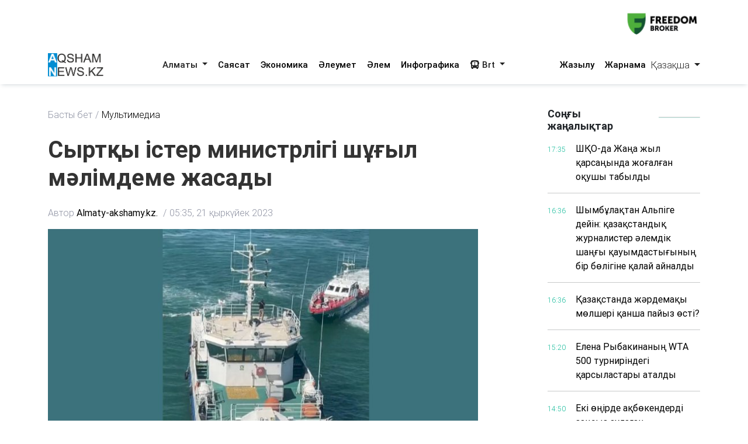

--- FILE ---
content_type: text/html; charset=utf-8
request_url: https://aqshamnews.kz/kz/article/syrtqy-ister-ministrligi-shugyl-malimdeme-jasady.html
body_size: 60740
content:


<!DOCTYPE html>
<html lang="kk" dir="ltr">
<head>
    <meta charset="utf-8">
    <meta http-equiv="X-UA-Compatible" content="IE=edge">
    <meta name="viewport" content="width=device-width,initial-scale=1">
    <meta name="robots" content="index,follow">
    
    <title>Сыртқы істер министрлігі шұғыл мәлімдеме жасады</title>
    <meta name="description" content="Ресейдің ескертпесіне ҚР Сыртқы істер министрлігі шұғыл мәлімдеме жасады.">
    <meta name="keywords"    content="Мемлекттік шекара,мәлімдеме,заң,құқық">
    
    <link rel="canonical" href="https://aqshamnews.kz/kz/article/syrtqy-ister-ministrligi-shugyl-malimdeme-jasady.html" />
    
    <link rel="alternate" hreflang="kk" href="https://aqshamnews.kz/kz/article/syrtqy-ister-ministrligi-shugyl-malimdeme-jasady.html" />
    <link rel="alternate" hreflang="kk-Latn" href="https://aqshamnews.kz/latyn/kz/article/syrtqy-ister-ministrligi-shugyl-malimdeme-jasady.html" />
    <link rel="alternate" hreflang="kk-Arab" href="https://aqshamnews.kz/tote/kz/article/syrtqy-ister-ministrligi-shugyl-malimdeme-jasady.html" />
    <link rel="alternate" hreflang="x-default" href="https://aqshamnews.kz/kz/article/syrtqy-ister-ministrligi-shugyl-malimdeme-jasady.html" />

    <!-- ===== Open Graph ===== -->
    <meta property="og:type"        content="article">
    <meta property="og:url"         content="https://aqshamnews.kz/kz/article/syrtqy-ister-ministrligi-shugyl-malimdeme-jasady.html">
    <meta property="og:title"       content="Сыртқы істер министрлігі шұғыл мәлімдеме жасады">
    <meta property="og:description" content="Ресейдің ескертпесіне ҚР Сыртқы істер министрлігі шұғыл мәлімдеме жасады.">
    <meta property="og:image"       content="https://aqshamnews.kz/uploads/images/2023/09/image_750x_650bd8b3d25f3.jpg">
    <meta property="og:image:width"  content="1200">
    <meta property="og:image:height" content="630">
    <meta property="og:site_name"   content="AqshamNews.kz - &quot;Алматы-ақшамы&quot; қоғамдық-саяси газеті">

    <!-- ===== Twitter Cards ===== -->
    <meta name="twitter:card"        content="summary_large_image">
    <meta name="twitter:site"        content="@https://aqshamnews.kz/live-2c625779.txt">
    <meta name="twitter:title"       content="Сыртқы істер министрлігі шұғыл мәлімдеме жасады">
    <meta name="twitter:description" content="Ресейдің ескертпесіне ҚР Сыртқы істер министрлігі шұғыл мәлімдеме жасады.">
    <meta name="twitter:image"       content="https://aqshamnews.kz/uploads/images/2023/09/image_750x_650bd8b3d25f3.jpg">

    <!-- ===== Favicon ===== -->
    <link rel="icon" href="/uploads/images/icon.png?t=71050" type="image/png">
    <link rel="shortcut icon" href="/uploads/images/icon.png?t=71050" type="image/png">
    
    <link rel="stylesheet" href="/themes/almatyakshamy/css/all.min.css">
    <link rel="stylesheet" href="/themes/almatyakshamy/css/bootstrap5.min.css">
    <link rel="stylesheet" href="/themes/almatyakshamy/css/mdb.min.css">
    <link rel="stylesheet" href="/themes/almatyakshamy/css/style.min.css">
    <link rel="stylesheet" href="/themes/almatyakshamy/css/swiper-bundle.min.css">
    <link rel="stylesheet" href="/themes/almatyakshamy/css/simplePagination.css">
    <link rel="stylesheet" href="/themes/almatyakshamy/css/main.css?v=TXTm1j7S1--JjhJmiKw8RwLGALhOktF82rESICEBOhk">
    
    
    <link rel="canonical" href="/kz/article/syrtqy-ister-ministrligi-shugyl-malimdeme-jasady.html" />
    <script type="application/ld+json">
        {
  "@context": "https://schema.org",
  "@type": "NewsArticle",
  "mainEntityOfPage": {
    "@type": "WebPage",
    "@id": "/kz/article/syrtqy-ister-ministrligi-shugyl-malimdeme-jasady.html"
  },
  "headline": "Сыртқы істер министрлігі шұғыл мәлімдеме жасады",
  "description": "Ресейдің ескертпесіне ҚР Сыртқы істер министрлігі шұғыл мәлімдеме жасады.",
  "image": [
    "/uploads/images/2023/09/image_750x_650bd8b3d25f3.jpg"
  ],
  "datePublished": "2023-09-21T05:35:23Z",
  "dateModified": "2023-09-21T05:48:53Z",
  "author": {
    "@type": "Person",
    "name": "Almaty-akshamy.kz. "
  },
  "publisher": {
    "@type": "Organization",
    "name": "AqshamNews",
    "logo": {
      "@type": "ImageObject",
      "url": "/uploads/images/logo-darkLogo.png"
    }
  },
  "articleSection": "Мультимедиа",
  "keywords": "Мемлекттік шекара,мәлімдеме,заң,құқық",
  "inLanguage": "kk",
  "isAccessibleForFree": true
}
    </script>

</head>
<body>
<div>
    
<div class="container my-2">
        <a href="https://fbroker.kz/ru?utm_source=aqshamnews.kz&amp;utm_medium=banner&amp;utm_campaign=PR_2025" target="_blank" class="d-block my-3 advertise-link"
           data-language="kz" data-id="16">
            <img src="/uploads/images/20251230220844000.png" alt="Freedom" class="w-100">
        </a>
</div>

<header class="container-fulid vecher-fulid position-sticky nav-top">
    <nav class="navbar navbar-expand-lg navbar-light bg-light vecher-nav container nav-holder">
        <a class="navbar-brand vecher-icon d-md-none d-lg-block" href="/kz">
            <img src="/uploads/images/logo-darkLogo.png?t=57188" alt="AqshamNews.kz - &quot;Алматы-ақшамы&quot; қоғамдық-саяси газеті">
        </a>

        <div class="d-flex align-items-center">
            <div class="nav-item dropdown site-lang d-md-none">
                <a class="nav-link dropdown-toggle text-dark" href="javascript:void(0)" role="button" data-toggle="dropdown" aria-haspopup="true" aria-expanded="true">
                    Қаз
                </a>
                <div class="dropdown-menu">
                        <a class="dropdown-item active" data-language="kz" href="javascript:void(0);">
                            <span rel="qar-static-text">Қазақша</span>
                        </a>
                        <a class="dropdown-item " data-language="latyn" href="javascript:void(0);">
                            <span rel="qar-static-text">Qazaqsha</span>
                        </a>
                        <a class="dropdown-item " data-language="tote" href="javascript:void(0);">
                            <span rel="qar-static-text">قازاقشا</span>
                        </a>
                    <a class="dropdown-item" href="https://vecher.kz" target="_blank">
                        <span rel="qar-static-text">Русский</span>
                    </a>
                </div>
            </div>

            <a class="d-block d-md-none text-dark ms-4" href="/kz/Modal/Menu" id="vecher-modal-btn" rel="custom-modal">
                <i class="fa-solid fa-bars"></i>
            </a>
        </div>

        <div class="collapse navbar-collapse d-md-block">
            <ul class="navbar-nav nav-underline nav-tabs mx-auto">
                    <li class="nav-item dropdown">
                            <a class="nav-link dropdown-toggle header-text-font text-dark" type="button" data-toggle="dropdown"
                               aria-haspopup="true" aria-expanded="false">
                                Алматы
                            </a>
                            <div class="dropdown-menu">
                                <a class="dropdown-item " href="/kz/category/almaty.html">
                                    Барлығы
                                </a>

                                    <a class="dropdown-item " href="/kz/category/zan-men-tartip.html">
                                        Заң мен тəртіп
                                    </a>
                                    <a class="dropdown-item " href="/kz/category/almaty-kosheleri.html">
                                        Алматы көшелері
                                    </a>
                                    <a class="dropdown-item " href="/kz/category/kerek-kenes.html">
                                        Керек кеңес
                                    </a>
                                    <a class="dropdown-item " href="/kz/category/sport.html">
                                        Спорт
                                    </a>
                                    <a class="dropdown-item " href="/kz/category/medisina.html">
                                        Медицина
                                    </a>
                                    <a class="dropdown-item " href="/kz/category/bilim-jane-gylym.html">
                                        Білім және ғылым
                                    </a>
                                    <a class="dropdown-item " href="/kz/category/ne-qaida-qashan.html">
                                        Не? Қайда? Қашан?
                                    </a>
                                    <a class="dropdown-item " href="/kz/category/oqiga.html">
                                        Оқиға
                                    </a>
                                    <a class="dropdown-item " href="/kz/category/ekskliuziv.html">
                                        Эксклюзив 
                                    </a>
                                    <a class="dropdown-item " href="/kz/category/resmi-bolim.html">
                                        Ресми бөлім
                                    </a>
                            </div>
                    </li>
                    <li class="nav-item dropdown">
                            <a href="/kz/category/saiasat.html" class="nav-link header-text-font ">
                                Саясат
                            </a>
                    </li>
                    <li class="nav-item dropdown">
                            <a href="/kz/category/ekonomika.html" class="nav-link header-text-font ">
                                Экономика
                            </a>
                    </li>
                    <li class="nav-item dropdown">
                            <a href="/kz/category/aleumet.html" class="nav-link header-text-font ">
                                Әлеумет
                            </a>
                    </li>
                    <li class="nav-item dropdown">
                            <a href="/kz/category/alem.html" class="nav-link header-text-font ">
                                Әлем
                            </a>
                    </li>
                    <li class="nav-item dropdown">
                            <a href="/kz/category/infografika.html" class="nav-link header-text-font ">
                                Инфографика
                            </a>
                    </li>
                <li class="nav-item dropdown">
                    <a class="nav-link dropdown-toggle header-text-font text-dark" type="button" data-toggle="dropdown"
                       aria-haspopup="true" aria-expanded="false">
                        <i class="fa-solid fa-bus"></i>
                        Brt
                    </a>
                    <div class="dropdown-menu">
                        <a class="dropdown-item " href="/kz/brt?t=1">Райымбек</a>
                        <a class="dropdown-item " href="/kz/brt?t=2">Желтоқсан</a>
                    </div>
                </li>
            </ul>

            <div class="vecher-hr-2 d-md-none d-lg-block vecher-nav-plnchet"></div>

            <ul class="navbar-nav nav-underline nav-tabs column-gap-0">
                <li class="nav-item dropdown">
                    <a href="/kz/ac/subscription.html" class="nav-link header-text-font ">
                        Жазылу
                    </a>
                </li>
                <li class="nav-item dropdown">
                    <a href="/kz/ac/advertiseconnect.html" class="nav-link header-text-font ">
                        Жарнама
                    </a>
                </li>
            </ul>


            <div class="vecher-hr-2 d-md-none d-lg-block vecher-nav-plnchet"></div>


        </div>

        <div class="nav-item dropdown site-lang d-none d-md-block">
            <a class="nav-link dropdown-toggle text-dark" href="javascript:void(0)" role="button" data-toggle="dropdown" aria-haspopup="true" aria-expanded="true">
                Қазақша
            </a>
            <div class="dropdown-menu">
                    <a class="dropdown-item active" data-language="kz" href="javascript:void(0);">
                        <span rel="qar-static-text">Қазақша</span>
                    </a>
                    <a class="dropdown-item " data-language="latyn" href="javascript:void(0);">
                        <span rel="qar-static-text">Qazaqsha</span>
                    </a>
                    <a class="dropdown-item " data-language="tote" href="javascript:void(0);">
                        <span rel="qar-static-text">قازاقشا</span>
                    </a>
                <a class="dropdown-item" href="https://vecher.kz" target="_blank">
                    <span rel="qar-static-text">Русский</span>
                </a>
            </div>
        </div>
    </nav>
</header>


    

<div class="container-fulid">
    <div class="branch-nav"></div>
</div>
<main class="vecher-kz">
    <div class="container">
        <div class="row fulltext">
            <div class="col-12 col-lg-8">
                <ul class="fulltext-nav-tab ps-0">
                    <li class="tab-hr">
                        <a href="/kz" class=" d-block ">Басты бет</a>
                    </li>
                    <li>
                        <a href="/kz/category/multimedia.html" class="d-block active">Мультимедиа</a>
                    </li>
                </ul>
                <h1 class="fulltext-h1 my-lg-4 vecher-max-title">
                    Сыртқы істер министрлігі шұғыл мәлімдеме жасады
                </h1>
                <ul class="fulltext-nav-tab fulltext-nav-bread ps-0 d-flex flex-wrap align-items-center">
                        <li class="tab-hr">
                            <span class="d-flex">
                                Автор
                                <a href="/kz/author/Almaty-akshamy.kz.&#xA0;.html"
                                   class="d-block fulltext-nav-bread-a ps-1">
                                    Almaty-akshamy.kz.&#xA0;
                                </a>
                            </span>
                        </li>

                    <li>
                        <span class="d-block fulltext-nav-bread-a">
                            05:35, 21 қыркүйек 2023
                        </span>
                    </li>

                </ul>

                <img src="/uploads/images/2023/09/image_750x_650bd8b3d25f3.jpg"
                     class="fulltext-img" alt="Сыртқы істер министрлігі шұғыл мәлімдеме жасады">


                <div class="article-content my-xl-4">
                    <p>Ресейдің ескертпесіне ҚР Сыртқы істер министрлігі шұғыл мәлімдеме жасады.&nbsp;</p>
                </div>

                <div class="row share">
                    <div class="col-12">
                        <div class="social-icons d-flex">
                            <a href="whatsapp://send?text=Сыртқы істер министрлігі шұғыл мәлімдеме жасады https://aqshamnews.kz/kz/article/syrtqy-ister-ministrligi-shugyl-malimdeme-jasady.html" target="_blank"
                               class="btn-floating waves-effect waves-light mx-0">
                                <i class="fa-brands fa-whatsapp"></i>
                            </a>
                            <a href="https://facebook.com/share.php?u=https://aqshamnews.kz/kz/article/syrtqy-ister-ministrligi-shugyl-malimdeme-jasady.html" target="_blank"
                               class="btn-floating waves-effect waves-light mx-0">
                                <i class="fa-brands fa-facebook-f"></i>
                            </a>
                            <a href="https://twitter.com/intent/tweet?text=Сыртқы істер министрлігі шұғыл мәлімдеме жасады&url=https://aqshamnews.kz/kz/article/syrtqy-ister-ministrligi-shugyl-malimdeme-jasady.html" target="_blank"
                               class="btn-floating waves-effect waves-light mx-0">
                                <i class="fa-brands fa-twitter"></i>
                            </a>
                            <a href="https://vk.com/share.php?url=https://aqshamnews.kz/kz/article/syrtqy-ister-ministrligi-shugyl-malimdeme-jasady.html&title=Сыртқы істер министрлігі шұғыл мәлімдеме жасады" target="_blank"
                               class="btn-floating waves-effect waves-light mx-0">
                                <i class="fa-brands fa-vk"></i>
                            </a>
                            <a href="https://telegram.me/share/url?url=https://aqshamnews.kz/kz/article/syrtqy-ister-ministrligi-shugyl-malimdeme-jasady.html&text=Сыртқы істер министрлігі шұғыл мәлімдеме жасады" target="_blank"
                               class="btn-floating waves-effect waves-light mx-0">
                                <i class="fa-brands fa-telegram"></i>
                            </a>
                        </div>
                    </div>
                </div>

                <div class="tag d-flex flex-wrap mt-3">
                        <div class="tag-btn">
                            <a href="/kz/tag/memlekttik-shekara.html"
                               class="tag-list-item vecher-a-hover">
                                #Мемлекттік шекара
                            </a>
                        </div>
                        <div class="tag-btn">
                            <a href="/kz/tag/malimdeme.html"
                               class="tag-list-item vecher-a-hover">
                                #мәлімдеме
                            </a>
                        </div>
                        <div class="tag-btn">
                            <a href="/kz/tag/zan.html"
                               class="tag-list-item vecher-a-hover">
                                #заң
                            </a>
                        </div>
                        <div class="tag-btn">
                            <a href="/kz/tag/quqyq.html"
                               class="tag-list-item vecher-a-hover">
                                #құқық
                            </a>
                        </div>
                </div>

                <div class="rating-part">
                    <h5 class="reaction-title">Сіздің реакцияңыз?</h5>
                    <div class="reaction mt-2" data-id="35670" data-rating="satisfied">
                        <div class="reaction-icon">
                            <i class="fa-light fa-heart"></i>
                        </div>
                        <div class="reaction-name">Ұнайды</div>
                        <div class="reaction-count">0</div>
                    </div>


                    <div class="reaction mt-2" data-id="35670" data-rating="dissatisfied">
                        <div class="reaction-icon">
                            <i class="fa-light fa-face-frown"></i>
                        </div>
                        <div class="reaction-name">Ұнамайды</div>
                        <div class="reaction-count">0</div>
                    </div>


                    <div class="reaction mt-2" data-id="35670" data-rating="funny">
                        <div class="reaction-icon">
                            <i class="fa-light fa-face-laugh-squint"></i>
                        </div>
                        <div class="reaction-name">Күлкілі</div>
                        <div class="reaction-count">0</div>
                    </div>


                    <div class="reaction mt-2 mb-1" data-id="35670" data-rating="outrageous">
                        <div class="reaction-icon">
                            <i class="fa-light fa-face-angry"></i>
                        </div>
                        <div class="reaction-name">Шектен шыққан</div>
                        <div class="reaction-count">0</div>
                    </div>


                    <div class="article-reaction-span"></div>
                </div>

                <div class="next-article my-lg-3 my-2">
                        <a href="/kz/article/qala-kelbeti-shejireli-tarihty-aishyqtap-tursa-igi.html" class="next-article-a ">
                            <i class="fa-solid fa-right rtl-mirror fa-rotate-180 fa-xl px-1"></i> Алдыңғы
                        </a>

                        <a href="/kz/article/mizam-shuaq-amaly-bastaldy.html" class="next-article-a ">
                            Келесі <i class="fa-solid fa-right rtl-mirror fa-xl px-1"></i>
                        </a>
                </div>

                <div class="point-img">
                </div>

                <div class="partner-news">
                    <div data-smi-widget-id="130"></div>
                    <script>function smi24Loaded() { Smi24.init('[data-smi-widget-id="130"]') }</script>
                    <script src="https://smi24.kz/js/widget.js?id=fdb0e400d140823a31fb" async
                            onload="smi24Loaded()"></script>
                </div>

            </div>
            <div class="col-12 offset-lg-1 col-lg-3 fulltext-left-card">
                
<div class="lastest-news position-sticky right-bar">
    <div class="row mb-1 mb-lg-3 mb-md-2">
        <div class="col-6 col-md-4 col-lg-8">
            <h5 class="lastest-news-title mb-0">
                Соңғы жаңалықтар
            </h5>
        </div>
        <div class="col-6 col-md-8 col-lg-4">
            <hr class="vecher-welcome-hr">
        </div>
    </div>
    <div class="row vecher-news">
            <div class="col-2">
                <span class="vecher-news-time">17:35</span>
            </div>
            <div class="col-10">
                <a class="vecher-news-text vecher-max-title vecher-a-hover"
                   href="/kz/article/shqo-da-jana-jyl-qarsanynda-jogalgan-oqushy-tabyldy.html">
                    ШҚО-да Жаңа жыл қарсаңында жоғалған оқушы табылды
                </a>
            </div>
            <div class="col-12">
                <hr class="vecher-news-hr">
            </div>
            <div class="col-2">
                <span class="vecher-news-time">16:36</span>
            </div>
            <div class="col-10">
                <a class="vecher-news-text vecher-max-title vecher-a-hover"
                   href="/kz/article/shymbulaqtan-alpige-deiin-qazaqstandyq-jurnalister-alemdik-shangy-qauymdastygynyn-bir-boligine-qalai-ainaldy.html">
                    Шымбұлақтан Альпіге дейін: қазақстандық журналистер әлемдік шаңғы қауымдастығының бір бөлігіне қалай айналды
                </a>
            </div>
            <div class="col-12">
                <hr class="vecher-news-hr">
            </div>
            <div class="col-2">
                <span class="vecher-news-time">16:36</span>
            </div>
            <div class="col-10">
                <a class="vecher-news-text vecher-max-title vecher-a-hover"
                   href="/kz/article/qazaqstanda-jardemaqy-molsheri-qansha-paiyz-osti.html">
                     Қазақстанда жәрдемақы мөлшері қанша пайыз өсті?
                </a>
            </div>
            <div class="col-12">
                <hr class="vecher-news-hr">
            </div>
            <div class="col-2">
                <span class="vecher-news-time">15:20</span>
            </div>
            <div class="col-10">
                <a class="vecher-news-text vecher-max-title vecher-a-hover"
                   href="/kz/article/elena-rybakinanyn-wta-500-turnirindegi-qarsylastary-ataldy.html">
                    Елена Рыбакинаның WTA 500 турниріндегі қарсыластары аталды
                </a>
            </div>
            <div class="col-12">
                <hr class="vecher-news-hr">
            </div>
            <div class="col-2">
                <span class="vecher-news-time">14:50</span>
            </div>
            <div class="col-10">
                <a class="vecher-news-text vecher-max-title vecher-a-hover"
                   href="/kz/article/eki-onirde-aqbokenderdi-zansyz-aulagan-brakonerler-ustaldy.html">
                    Екі өңірде ақбөкендерді заңсыз аулаған браконьерлер ұсталды
                </a>
            </div>
            <div class="col-12">
                <hr class="vecher-news-hr">
            </div>
            <div class="col-2">
                <span class="vecher-news-time">12:20</span>
            </div>
            <div class="col-10">
                <a class="vecher-news-text vecher-max-title vecher-a-hover"
                   href="/kz/article/memleket-basshysy-tagy-bir-zanga-qol-qoidy.html">
                    Мемлекет басшысы тағы бір заңға қол қойды
                </a>
            </div>
            <div class="col-12">
                <hr class="vecher-news-hr">
            </div>
            <div class="col-2">
                <span class="vecher-news-time">11:38</span>
            </div>
            <div class="col-10">
                <a class="vecher-news-text vecher-max-title vecher-a-hover"
                   href="/kz/article/toqaev-jana-zanga-qol-qoidy.html">
                    Тоқаев жаңа заңға қол қойды
                </a>
            </div>
            <div class="col-12">
                <hr class="vecher-news-hr">
            </div>
            <div class="col-2">
                <span class="vecher-news-time">10:11</span>
            </div>
            <div class="col-10">
                <a class="vecher-news-text vecher-max-title vecher-a-hover"
                   href="/kz/article/qazgidromet-on-bir-qalanyn-turgyndaryna-eskertu-jasady.html">
                    Қазгидромет он бір қаланың тұрғындарына ескерту жасады
                </a>
            </div>
            <div class="col-12">
                <hr class="vecher-news-hr">
            </div>
            <div class="col-2">
                <span class="vecher-news-time">09:31</span>
            </div>
            <div class="col-10">
                <a class="vecher-news-text vecher-max-title vecher-a-hover"
                   href="/kz/article/almatyda-aldagy-kunderi-aua-raiy-qandai-bolady.html">
                    Алматыда алдағы күндері ауа райы қандай болады?
                </a>
            </div>
            <div class="col-12">
                <hr class="vecher-news-hr">
            </div>
            <div class="col-2">
                <span class="vecher-news-time">17:46</span>
            </div>
            <div class="col-10">
                <a class="vecher-news-text vecher-max-title vecher-a-hover"
                   href="/kz/article/atyrau-oblysynda-tort-adamnan-turatyn-otbasy-eki-aidan-beri-tabylmai-jatyr.html">
                    Атырау облысында төрт адамнан тұратын отбасы екі айдан бері табылмай жатыр
                </a>
            </div>
            <div class="col-12">
                <hr class="vecher-news-hr">
            </div>
            <div class="col-2">
                <span class="vecher-news-time">17:03</span>
            </div>
            <div class="col-10">
                <a class="vecher-news-text vecher-max-title vecher-a-hover"
                   href="/kz/article/shqo-da-polisiia-jogalgan-jasospirimdi-aman-esen-tapty.html">
                    ШҚО-да полиция жоғалған жасөспірімді аман-есен тапты 
                </a>
            </div>
            <div class="col-12">
                <hr class="vecher-news-hr">
            </div>
            <div class="col-2">
                <span class="vecher-news-time">16:47</span>
            </div>
            <div class="col-10">
                <a class="vecher-news-text vecher-max-title vecher-a-hover"
                   href="/kz/article/qazaqstan-tmd-da-uqt-radio-jelisin-iske-asyrgan-algashqy-el.html">
                    Қазақстан - ТМД-да УҚТ-радио желісін іске асырған алғашқы ел
                </a>
            </div>
            <div class="col-12">
                <hr class="vecher-news-hr">
            </div>
            <div class="col-2">
                <span class="vecher-news-time">16:12</span>
            </div>
            <div class="col-10">
                <a class="vecher-news-text vecher-max-title vecher-a-hover"
                   href="/kz/article/qazaqstandyqtar-jylyna-orta-eseppen-70-kg-et-tutynady.html">
                    Қазақстандықтар жылына орта есеппен 70 кг ет тұтынады
                </a>
            </div>
            <div class="col-12">
                <hr class="vecher-news-hr">
            </div>
            <div class="col-2">
                <span class="vecher-news-time">15:15</span>
            </div>
            <div class="col-10">
                <a class="vecher-news-text vecher-max-title vecher-a-hover"
                   href="/kz/article/shangy-tebu-tanindi-de-janyndy-da-shynyqtyrady.html">
                    Шаңғы тебу тәніңді де, жаныңды да шынықтырады
                </a>
            </div>
            <div class="col-12">
                <hr class="vecher-news-hr">
            </div>
            <div class="col-2">
                <span class="vecher-news-time">14:50</span>
            </div>
            <div class="col-10">
                <a class="vecher-news-text vecher-max-title vecher-a-hover"
                   href="/kz/article/endi-azamattar-memlekettik-tirkeu-nomirlik-belgisin-erkin-tandai-alady.html">
                    Енді азаматтар мемлекеттік тіркеу нөмірлік белгісін еркін таңдай алады
                </a>
            </div>
            <div class="col-12">
                <hr class="vecher-news-hr">
            </div>
            <div class="col-2">
                <span class="vecher-news-time">14:04</span>
            </div>
            <div class="col-10">
                <a class="vecher-news-text vecher-max-title vecher-a-hover"
                   href="/kz/article/turkistan-gazetinde-memleket-basshysynyn-ken-kolemdi-suhbaty-jariialanady.html">
                    «Turkistan» газетінде Мемлекет басшысының кең көлемді сұхбаты жарияланады
                </a>
            </div>
            <div class="col-12">
                <hr class="vecher-news-hr">
            </div>
            <div class="col-2">
                <span class="vecher-news-time">12:11</span>
            </div>
            <div class="col-10">
                <a class="vecher-news-text vecher-max-title vecher-a-hover"
                   href="/kz/article/qazaqstandagy-2026-jylgy-merekelik-jane-demalys-kunderinin-kuntizbesi-jariialandy.html">
                    Қазақстандағы 2026 жылғы мерекелік және демалыс күндерінің күнтізбесі жарияланды
                </a>
            </div>
            <div class="col-12">
                <hr class="vecher-news-hr">
            </div>
            <div class="col-2">
                <span class="vecher-news-time">11:45</span>
            </div>
            <div class="col-10">
                <a class="vecher-news-text vecher-max-title vecher-a-hover"
                   href="/kz/article/2026-jyl-jagymdy-ozgeristerge-toly-bolady-numerolog-boljamy.html">
                    2026 жыл жағымды өзгерістерге толы болады. Нумеролог болжамы
                </a>
            </div>
            <div class="col-12">
                <hr class="vecher-news-hr">
            </div>
            <div class="col-2">
                <span class="vecher-news-time">11:01</span>
            </div>
            <div class="col-10">
                <a class="vecher-news-text vecher-max-title vecher-a-hover"
                   href="/kz/article/2026-jyly-temirjol-salasynda-ne-ozgeredi.html">
                    2026 жылы теміржол саласында не өзгереді?
                </a>
            </div>
            <div class="col-12">
                <hr class="vecher-news-hr">
            </div>
            <div class="col-2">
                <span class="vecher-news-time">10:03</span>
            </div>
            <div class="col-10">
                <a class="vecher-news-text vecher-max-title vecher-a-hover"
                   href="/kz/article/2-qantarda-eldegi-joldardyn-ahualy-qandai.html">
                    2 қаңтарда елдегі жолдардың ахуалы қандай?
                </a>
            </div>
            <div class="col-12">
                <hr class="vecher-news-hr">
            </div>
            <div class="col-2">
                <span class="vecher-news-time">09:40</span>
            </div>
            <div class="col-10">
                <a class="vecher-news-text vecher-max-title vecher-a-hover"
                   href="/kz/article/memleket-basshysy-shveisariia-prezidentine-konil-aitu-jedelhatyn-joldady.html">
                    Мемлекет басшысы Швейцария Президентіне көңіл айту жеделхатын жолдады
                </a>
            </div>
            <div class="col-12">
                <hr class="vecher-news-hr">
            </div>
            <div class="col-2">
                <span class="vecher-news-time">09:09</span>
            </div>
            <div class="col-10">
                <a class="vecher-news-text vecher-max-title vecher-a-hover"
                   href="/kz/article/eldin-barlyq-aumagynda-aua-raiyna-bailanysty-eskertu-jariialandy.html">
                    Елдің барлық аумағында ауа райына байланысты ескерту жарияланды 
                </a>
            </div>
            <div class="col-12">
                <hr class="vecher-news-hr">
            </div>
            <div class="col-2">
                <span class="vecher-news-time">17:26</span>
            </div>
            <div class="col-10">
                <a class="vecher-news-text vecher-max-title vecher-a-hover"
                   href="/kz/article/2026-jylgy-bazalyq-zeinetaqy-molsheri-aiqyndaldy.html">
                    2026 жылғы базалық зейнетақы мөлшері айқындалды
                </a>
            </div>
            <div class="col-12">
                <hr class="vecher-news-hr">
            </div>
            <div class="col-2">
                <span class="vecher-news-time">16:49</span>
            </div>
            <div class="col-10">
                <a class="vecher-news-text vecher-max-title vecher-a-hover"
                   href="/kz/article/almatynyn-botanikalyq-bagyna-kiru-biletterinin-bagasy-osti.html">
                    Алматының ботаникалық бағына кіру билеттерінің бағасы өсті
                </a>
            </div>
            <div class="col-12">
                <hr class="vecher-news-hr">
            </div>
            <div class="col-2">
                <span class="vecher-news-time">16:23</span>
            </div>
            <div class="col-10">
                <a class="vecher-news-text vecher-max-title vecher-a-hover"
                   href="/kz/article/memleket-basshysy-kuba-prezidentine-quttyqtau-jedelhatyn-joldady-1.html">
                    Мемлекет басшысы Куба Президентіне құттықтау жеделхатын жолдады
                </a>
            </div>
            <div class="col-12">
                <hr class="vecher-news-hr">
            </div>
    </div>
    
</div>
            </div>
        </div>
    </div>
</main>
</div>
<footer class="vecher-kz mt-3 mt-md-4 mt-lg-5">
    <div class="container-fulid footer-fulid">
        <div class="container mb-0">
            <div class="row vecher-footer">
                <div class="col-12 d-none d-md-block mb-3 mt-md-4 mt-lg-5 w-100">
                    <form action="/kz/article/list" class="vecher-form-search position-relative" method="GET">
                        <input type="text" class="w-100 vecher-input-search" placeholder="Сайт бойынша іздеу" name="keyword">
                        <button class="vecher-search-btn">Іздеу</button>
                    </form>
                </div>
                <div class="col-12 col-lg-4 col-md-6 d-flex justify-content-between my-3">
                        <a class="vecher-footer-brands facebook" href="https://www.facebook.com/profile.php?id=100069459554668" target="_blank">
    <i class="fa-brands fa-facebook-f fa-xl"></i>
</a>

    <a class="vecher-footer-brands instagram" href="https://www.instagram.com/aqsham_news/" target="_blank">
    <i class="fa-brands fa-instagram fa-xl"></i>
</a>

    <a class="vecher-footer-brands twitter" href="https://aqshamnews.kz/live-2c625779.txt" target="_blank">
    <i class="fa-brands fa-twitter fa-xl"></i>
</a>

    <a class="vecher-footer-brands youtube" href="https://www.youtube.com/channel/UCXz3M2xrJCHx6Br1JgqyqeA" target="_blank">
    <i class="fa-brands fa-youtube fa-xl"></i>
</a>

    <a class="vecher-footer-brands telegram" href="https://t.me/aqshamy_kz" target="_blank">
    <i class="fa-solid fa-paper-plane fa-xl"></i>
</a>

    <a class="vecher-footer-brands tiktok" href="https://www.tiktok.com/@aqsham_news?_t=8orYa0ExZcz&amp;_r=1" target="_blank">
    <i class="fa-brands fa-tiktok fa-xl"></i>
</a>

                    <div class="vecher-footer-brands rss">
                        <a href="/kz/xml/rss.xml" target="_blank">
                            <i class="fa-solid fa-rss fa-xl text-white"></i>
                        </a>
                    </div>

<!--LiveInternet counter--><a href="https://www.liveinternet.ru/click"
target="_blank"><img id="licntA3A8" width="38" height="38" style="border:0" 
title="LiveInternet: показано число просмотров за 24 часа, посетителей за 24 часа и за сегодня"
src="[data-uri]"
alt=""/></a><!--/LiveInternet-->                </div>
                <div class="col-12">
                    <hr class="vecher-footer-hr">
                </div>
                <div class="col-12">
                    <div class="row">
                        <div class="col-md-4 col-12">
                            <a href="tel:   &#x2B;77272930803" class="d-block vecher-footer-contact vecher-a-hover">
                                &lrm;   &#x2B;77272930803
                            </a>
                            <a href="/kz/ac/aboutus.html"
                               class="vecher-footer-name vecher-a-hover d-block">
                                Біз туралы
                            </a>
                        </div>
                        <div class="col-md-4 col-12 vecher-emal-md-end">
                            <div class="text-start">
                                <a href="mailto:alatauaqparat@gmail.com"
                                   class="d-block vecher-footer-contact vecher-a-hover">
                                    alatauaqparat@gmail.com
                                </a>
                                <span class="vecher-footer-name">Өтініштер үшін</span>
                            </div>
                        </div>
                    </div>
                </div>
                <div class="col-12">
                    <hr class="vecher-footer-hr">
                </div>
                <div class="col-12">
                    <div class="row">
                            <div class="col-md-4 col-lg-2 col-6 mx-auto mb-4">
                                <h6 class="spacing font-weight-bold vecher-footer-contact">
                                    <strong>Алматы</strong>
                                </h6>
                                    <p>
                                        <a href="/kz/category/zan-men-tartip.html"
                                           class="vecher-footer-name vecher-a-hover">
                                            Заң мен тəртіп
                                        </a>
                                    </p>
                                    <p>
                                        <a href="/kz/category/almaty-kosheleri.html"
                                           class="vecher-footer-name vecher-a-hover">
                                            Алматы көшелері
                                        </a>
                                    </p>
                                    <p>
                                        <a href="/kz/category/kerek-kenes.html"
                                           class="vecher-footer-name vecher-a-hover">
                                            Керек кеңес
                                        </a>
                                    </p>
                                    <p>
                                        <a href="/kz/category/sport.html"
                                           class="vecher-footer-name vecher-a-hover">
                                            Спорт
                                        </a>
                                    </p>
                                    <p>
                                        <a href="/kz/category/medisina.html"
                                           class="vecher-footer-name vecher-a-hover">
                                            Медицина
                                        </a>
                                    </p>
                                    <p>
                                        <a href="/kz/category/bilim-jane-gylym.html"
                                           class="vecher-footer-name vecher-a-hover">
                                            Білім және ғылым
                                        </a>
                                    </p>
                                    <p>
                                        <a href="/kz/category/ne-qaida-qashan.html"
                                           class="vecher-footer-name vecher-a-hover">
                                            Не? Қайда? Қашан?
                                        </a>
                                    </p>
                                    <p>
                                        <a href="/kz/category/oqiga.html"
                                           class="vecher-footer-name vecher-a-hover">
                                            Оқиға
                                        </a>
                                    </p>
                                    <p>
                                        <a href="/kz/category/ekskliuziv.html"
                                           class="vecher-footer-name vecher-a-hover">
                                            Эксклюзив 
                                        </a>
                                    </p>
                                    <p>
                                        <a href="/kz/category/resmi-bolim.html"
                                           class="vecher-footer-name vecher-a-hover">
                                            Ресми бөлім
                                        </a>
                                    </p>
                            </div>
                            <div class="col-md-4 col-lg-2 col-6 mx-auto mb-4">
                                <h6 class="spacing font-weight-bold vecher-footer-contact">
                                    <strong>Мультимедиа</strong>
                                </h6>
                                    <p>
                                        <a href="/kz/category/biography.html"
                                           class="vecher-footer-name vecher-a-hover">
                                            Биография
                                        </a>
                                    </p>
                                    <p>
                                        <a href="/kz/category/test.html"
                                           class="vecher-footer-name vecher-a-hover">
                                            Тест
                                        </a>
                                    </p>
                                    <p>
                                        <a href="/kz/category/audio.html"
                                           class="vecher-footer-name vecher-a-hover">
                                            Аудио
                                        </a>
                                    </p>
                                    <p>
                                        <a href="/kz/category/mobildy-reportior.html"
                                           class="vecher-footer-name vecher-a-hover">
                                            Мобильды репортёр
                                        </a>
                                    </p>
                                    <p>
                                        <a href="/kz/category/saualnama.html"
                                           class="vecher-footer-name vecher-a-hover">
                                            Сауалнама
                                        </a>
                                    </p>
                                    <p>
                                        <a href="/kz/category/video.html"
                                           class="vecher-footer-name vecher-a-hover">
                                            Видео
                                        </a>
                                    </p>
                                    <p>
                                        <a href="/kz/category/infografika.html"
                                           class="vecher-footer-name vecher-a-hover">
                                            Инфографика
                                        </a>
                                    </p>
                            </div>
                            <div class="col-md-4 col-lg-2 col-6 mx-auto mb-4">
                                <h6 class="spacing font-weight-bold vecher-footer-contact">
                                    <strong>Қала тынысы</strong>
                                </h6>
                                    <p>
                                        <a href="/kz/category/saiasat.html"
                                           class="vecher-footer-name vecher-a-hover">
                                            Саясат
                                        </a>
                                    </p>
                                    <p>
                                        <a href="/kz/category/ekonomika.html"
                                           class="vecher-footer-name vecher-a-hover">
                                            Экономика
                                        </a>
                                    </p>
                                    <p>
                                        <a href="/kz/category/aleumet.html"
                                           class="vecher-footer-name vecher-a-hover">
                                            Әлеумет
                                        </a>
                                    </p>
                                    <p>
                                        <a href="/kz/category/alem.html"
                                           class="vecher-footer-name vecher-a-hover">
                                            Әлем
                                        </a>
                                    </p>
                                    <p>
                                        <a href="/kz/category/madeniet.html"
                                           class="vecher-footer-name vecher-a-hover">
                                            Мәдениет
                                        </a>
                                    </p>
                                    <p>
                                        <a href="/kz/category/omir-ozen.html"
                                           class="vecher-footer-name vecher-a-hover">
                                            Өмір-өзен
                                        </a>
                                    </p>
                            </div>
                            <div class="col-md-4 col-lg-2 col-6 mx-auto mb-4">
                                <h6 class="spacing font-weight-bold vecher-footer-contact">
                                    <strong>Мәдени Алматы</strong>
                                </h6>
                                    <p>
                                        <a href="/kz/category/kitap-konil-kilti.html"
                                           class="vecher-footer-name vecher-a-hover">
                                            Кітап - көңіл кілті
                                        </a>
                                    </p>
                                    <p>
                                        <a href="/kz/category/tulga.html"
                                           class="vecher-footer-name vecher-a-hover">
                                            Тұлға
                                        </a>
                                    </p>
                                    <p>
                                        <a href="/kz/category/korme.html"
                                           class="vecher-footer-name vecher-a-hover">
                                            Көрме
                                        </a>
                                    </p>
                                    <p>
                                        <a href="/kz/category/almatylyqtardyn-aldanyshy.html"
                                           class="vecher-footer-name vecher-a-hover">
                                            Алматылықтардың алданышы
                                        </a>
                                    </p>
                            </div>
                            <div class="col-md-4 col-lg-2 col-6 mx-auto mb-4">
                                <h6 class="spacing font-weight-bold vecher-footer-contact">
                                    <strong>Қала қарбалас</strong>
                                </h6>
                                    <p>
                                        <a href="/kz/category/oiyn-sauyq.html"
                                           class="vecher-footer-name vecher-a-hover">
                                            Ойын-сауық
                                        </a>
                                    </p>
                                    <p>
                                        <a href="/kz/category/qarjy.html"
                                           class="vecher-footer-name vecher-a-hover">
                                            Қаржы
                                        </a>
                                    </p>
                                    <p>
                                        <a href="/kz/category/naryq.html"
                                           class="vecher-footer-name vecher-a-hover">
                                            Нарық
                                        </a>
                                    </p>
                            </div>
                            <div class="col-md-4 col-lg-2 col-6 mx-auto mb-4">
                                <h6 class="spacing font-weight-bold vecher-footer-contact">
                                    <strong>Арнайы жоба</strong>
                                </h6>
                                    <p>
                                        <a href="/kz/category/karikatura-soilesin.html"
                                           class="vecher-footer-name vecher-a-hover">
                                            Карикатура сөйлесін!
                                        </a>
                                    </p>
                                    <p>
                                        <a href="/kz/category/oz-sozim-ozimdiki.html"
                                           class="vecher-footer-name vecher-a-hover">
                                            Өз сөзім өзімдікі
                                        </a>
                                    </p>
                                    <p>
                                        <a href="/kz/category/koronavirus.html"
                                           class="vecher-footer-name vecher-a-hover">
                                            Коронавирус
                                        </a>
                                    </p>
                            </div>
                    </div>
                </div>
                <div class="col-12">
                    <hr class="vecher-footer-hr">
                </div>
                <div class="col-12">
                    <div class="row">
                        <div class="col-7">
                            <span class="vecher-footer-name">
                                &quot;Алматы-ақшамы&quot; қоғамдық-саяси газеті 
                            </span>
                        </div>
                        <div class="col-5 text-end">
                            <span class="vecher-footer-name">
                                Республика Казахстан. 050022, г. Алматы, Адрес: ул. Шевченко, 106 а
                            </span>
                        </div>
                    </div>
                    <div class="row my-md-4 my-3">
                        <div class="col-12 col-lg-4">
                            <span class="vecher-footer-name">
                                Copyright 2024, &quot;Алматы-ақшамы&quot; қоғамдық-саяси газеті.
                            </span>
                        </div>
                        <div class="col-12 col-lg-8">
                            <ul class="vecher-footer-tab d-flex flex-wrap px-0 column-gap-2" style="list-style: none;">
                                <li>
                                    <a href="/kz/ac/aboutus.html"
                                       class="vecher-footer-name vecher-a-hover d-block">
                                        Біз туралы
                                    </a>
                                </li>
                                <li>
                                    <a href="/kz/ac/reporter.html"
                                       class="vecher-footer-name vecher-a-hover d-block">
                                        Мобильдік репортер
                                    </a>
                                </li>
                                <li>
                                    <a href="/kz/ac/contactus.html"
                                       class="vecher-footer-name vecher-a-hover d-block">
                                        Бізбен байланыс
                                    </a>
                                </li>
                                <li>
                                    <a href="/kz/ac/policy.html"
                                       class="vecher-footer-name vecher-a-hover d-block">
                                        Құпиялылық саясаты
                                    </a>
                                </li>
                                <li>
                                    <a href="/kz/ac/advertiseconnect.html"
                                       class="vecher-footer-name vecher-a-hover d-block">
                                        Жарнама
                                    </a>
                                </li>
                                <li>
                                    <a href="/kz/ac/subscription.html"
                                       class="vecher-footer-name vecher-a-hover d-block">
                                        Жазылу
                                    </a>
                                </li>
                            </ul>
                        </div>
                    </div>
                </div>
            </div>
        </div>
    </div>
</footer>
<script src="/themes/almatyakshamy/js/popper.min.js"></script>
<script src="/themes/almatyakshamy/js/jquery-3.4.1.min.js"></script>
<script src="/themes/almatyakshamy/js/bootstrap.min.js"></script>
<script src="/themes/almatyakshamy/js/mdb.min.js"></script>
<script src="/themes/almatyakshamy/js/jquery.simplePagination.js"></script>
<script src="/themes/almatyakshamy/js/swiper-element-bundle.min.js"></script>
<script src="/themes/almatyakshamy/js/pdf.min.js"></script>
<script src="/themes/almatyakshamy/js/common.js?v=NkB6LpJ-cH_12zOyzwEtuv5mUiLXAJVXrqis2aqUb2Y"></script>
<script src="/themes/almatyakshamy/js/flipdown.js?v=1xOptAtaEYox9JbxDI-mNfll7zjQvsEQkH8__vmFLvE"></script>
<script src="/themes/almatyakshamy/js/main.js?v=zJk17Mmao4iJ_veBFGlT3e8341dvXPAvCWxbdtSdwx4"></script>

<!--LiveInternet counter--><script>(function(d,s){d.getElementById("licntA3A8").src=
"https://counter.yadro.ru/hit?t42.6;r"+escape(d.referrer)+
((typeof(s)=="undefined")?"":";s"+s.width+"*"+s.height+"*"+
(s.colorDepth?s.colorDepth:s.pixelDepth))+";u"+escape(d.URL)+
";h"+escape(d.title.substring(0,150))+";"+Math.random()})
(document,screen)</script><!--/LiveInternet-->


<!-- Yandex.Metrika counter -->
<script type="text/javascript" >
   (function(m,e,t,r,i,k,a){m[i]=m[i]||function(){(m[i].a=m[i].a||[]).push(arguments)};
   m[i].l=1*new Date();
   for (var j = 0; j < document.scripts.length; j++) {if (document.scripts[j].src === r) { return; }}
   k=e.createElement(t),a=e.getElementsByTagName(t)[0],k.async=1,k.src=r,a.parentNode.insertBefore(k,a)})
   (window, document, "script", "https://mc.yandex.ru/metrika/tag.js", "ym");

   ym(97310534, "init", {
        clickmap:true,
        trackLinks:true,
        accurateTrackBounce:true
   });
</script>
<noscript><div><img src="https://mc.yandex.ru/watch/97310534" style="position:absolute; left:-9999px;" alt="" /></div></noscript>
<!-- /Yandex.Metrika counter -->
</body>

</html>

--- FILE ---
content_type: text/css
request_url: https://aqshamnews.kz/themes/almatyakshamy/css/main.css?v=TXTm1j7S1--JjhJmiKw8RwLGALhOktF82rESICEBOhk
body_size: 31066
content:
body {
    background-color: #fff;
    font-family: Roboto, Arial, sans-serif;
}

*::selection {
    background-color: #1abc9c;
    color: #fff;
}

body.modal-open {
    overflow: hidden;
    padding: 0 !important;
}

.navbar {
    padding-right: calc(var(--bs-gutter-x) * 0.5);
    padding-left: calc(var(--bs-gutter-x) * 0.5);
}

.site-lang .dropdown-menu {
    min-width: 100px;
}

.font-small {
    font-size: 14px !important;
}

.newspaper-content {
    min-height: 100vh;
}

.navbar-brand {
    margin-left: 0;
}

.proverb-card {
    border-radius: 0.6rem;
    background-color: #eee;
}

.proverb-card .bg-primary-header {
    background-color: #1abc9c;
    border-top-left-radius: 0.6rem;
    border-top-right-radius: 0.6rem;
}

.proverb-card .blockquote {
    padding: 0;
}

.newspaper-content .pdfPage {
    width: 100%;
}

.modal .modal-search-btn {
    box-shadow: none;
    margin: 0;
    padding-left: 24px;
    padding-right: 24px;
}

.share .social-icons {
    gap: 12px;
}

.share .social-icons a {
    background-color: #1abc9c;
}

.font-w-bold {
    font-weight: bold;
}

.vecher-fulid {
    -webkit-box-shadow: 0px 4px 7px -3px rgba(34, 60, 80, 0.2);
    -moz-box-shadow: 0px 4px 7px -3px rgba(34, 60, 80, 0.2);
    box-shadow: 0px 4px 7px -3px rgba(34, 60, 80, 0.2);
}

.nav-top {
    top: 0;
    z-index: 1000;
}

.lastest-news .vecher-news {
    max-height: 900px;
    overflow-y: scroll;
    margin-bottom: 16px;
}

.lastest-news .vecher-news::-webkit-scrollbar {
    width: 5px;
}

.lastest-news .vecher-news::-webkit-scrollbar-thumb {
    background-color: #1abc9c;
    border-radius: 6px;
}

.lastest-news .vecher-news::-webkit-scrollbar-thumb:hover {
    background-color: #1abc9caa;
}

.lastest-news .vecher-news::-webkit-scrollbar-track {
    background-color: #f1f1f1;
}

.lastest-news .vecher-news::-webkit-scrollbar-track:hover {
    background-color: #ddd;
}

.lastest-news .lastest-news-title {
    font-size: 18px;
    font-weight: 700;
}

.vecher-nav {
    background-color: #fff !important;
    box-shadow: none !important;
}

.newspaper-tab .nav-tabs {
    background-color: #1abc9c;
    justify-content: space-between;
}

.newspaper-tab .newspaper-nav-container {
    gap: 6px;
}

.newspaper-tab .newspaper-nav-link {
    background-color: #eee;
}

.newspaper-tab .newspaper-nav-link.active {
    background-color: #1abc9c;
    color: #fff;
}

.newspaper-tab .newspaper-nav-link {
    box-shadow: none !important;
}

.vecher-a-hover:hover {
    color: #1abc9c !important;
}

.vecher-img-hover a {
    overflow: hidden;
}

.vecher-img-hover a img {
    transition: transform 0.3s ease;
    object-fit: cover;
    height: 172px;
}

.vecher-img-hover a img:hover {
    transform: scale(1.1);
}

.nav-underline .nav-item :focus,
.nav-underline .nav-item :hover,
.nav-underline .nav-item a.active {
    border-color: transparent transparent #1abc9c transparent;
}

.vecher-nav .nav-tabs {
    border-bottom: none;
}

.vecher-rate {
    color: #1abc9c;
}

.header-text-font {
    color: #222;
    display: block;
    font-size: 1.15rem;
    font-weight: 500;
    height: 100%;
    text-decoration: none;
    font-family: Roboto, Arial, sans-serif;
}

.vecher-nav .dropdown-item.active,
.vecher-nav .dropdown-item:hover {
    background-color: #1abc9c !important;
    color: #fff !important;
}

.modal .dropdown-item.active,
.modal .dropdown-item:hover {
    background-color: #1abc9c !important;
    color: #fff !important;
}

.navbar-nav {
    flex-direction: row !important;
}

.vecher-hr {
    border-left: 2px solid #eeeeee;
    height: 25px;
}

.vecher-hr-2 {
    border-left: 2px solid #eeeeee;
    height: 25px;
}

.modal .list-group-item {
    border: none !important;
}

.modal .list-group-item a {
    color: #434343 !important;
}

.modal .dropdown-menu {
    border: none !important;
}

.vecher-telegram-icon {
    height: 28px;
    width: 28px;
    background-color: #1abc9c;
    border-radius: 4px;
    display: flex;
    justify-content: center;
    align-items: center;
    margin-top: -2px;
}

.modal .btn-outline-primary {
    color: #1abc9c !important;
    border: 2px solid #1abc9c !important;
}

.modal .vecher-xl-input-btn {
    margin-top: -1px;
    padding: 9px 28px;
    box-shadow: none !important;
    border-radius: 2px;
}

.modal .form-control:focus {
    border-color: #1abc9c;
    box-shadow: 0 0 0 0.2rem rgba(190, 247, 236, 0.5);
}

/* header end */
/* welcome start */
.vecher-kz a.vecher-welcome-h1 {
    font-size: 31px;
    font-weight: 700;
    line-height: 115%;
    color: #000;
}

.vecher-kz a.vecher-welcome-h2 {
    font-size: 18px;
    font-weight: 500;
    line-height: 24px;
    color: #000;
}

.vecher-kz .vecher-welcome-nsite {
    color: #adadad;
    display: inline;
    font-size: 12px;
    line-height: 120%;
}

.vecher-kz .vecher-welcome-time {
    font-size: 12px;
    line-height: 120%;
    color: #1abc9c;
}

.vecher-kz .vecher-welcome-time1 {
    font-size: 12px;
    line-height: 120%;
    color: #adadad;
}

.vecher-kz .card {
    box-shadow: none;
}

.vecher-kz .card .card-body {
    padding: 0;
}

.vecher-kz .card .card-title {
    padding: 12px 0;
    margin-bottom: 0;
}

.vecher-kz .card .card-footer {
    padding: 0;
    background-color: transparent !important;
    border-top: 0;
}

.vecher-kz .vecher-welcome-h3 {
    font-size: 22px !important;
    line-height: 130% !important;
    font-weight: 500 !important;
}

.vecher-kz .vecher-welcome-hr {
    height: 2px;
    background-color: #1abc9c;
    border-radius: 2px;
}

/* welcome end */
/* news start */
.vecher-kz .vecher-news .vecher-news-time {
    color: #1abc9c;
    font-size: 12px;
}

.vecher-kz .vecher-news .vecher-news-text {
    color: #000;
    font-size: 16px;
    font-weight: 400;
    line-height: 24px;
}

.vecher-kz .vecher-news .vecher-news-btn {
    width: 100%;
    height: 30px;
    background-color: #1abc9c;
    display: flex;
    justify-content: center;
    align-items: center;
    border-radius: 3px;
    margin-top: 24px;
}

.vecher-kz .vecher-news .vecher-news-btn:hover {
    border: 1px solid #1abc9c;
    background-color: #fff;
}

.vecher-kz .vecher-news .vecher-news-btn:hover .vecher-news-btn-text {
    color: #1abc9c;
}

.vecher-kz .vecher-news .vecher-news-btn .vecher-news-btn-text {
    color: #fff;
}

.vecher-kz .welcome .vecher-news-adver {
    margin-top: 24px;
}

.vecher-kz .welcome .vecher-news-adver .card {
    border: 2px dashed #ddd;
    background-color: #f5f5f5;
    padding: 20px;
}

.vecher-kz .welcome .vecher-news-adver .advertise-text .advertise-p {
    color: #646464;
    font-family: Roboto, sans-serif;
    font-size: 16px;
    margin: 0;
}

.vecher-kz
.welcome
.vecher-news-adver
.advertise-text
.advertise-p
.advertise-a {
    color: #1abc9c;
}

.vecher-kz .vecher-news-adver .advertise-text .advertise-span {
    color: #646464;
    font-family: Roboto, sans-serif;
    font-size: 16px;
}

/* news end */

/*  Politics start  */
.vecher-kz .vecher-welcome-hr-btn {
    color: #adadad;
    font-size: 1rem;
    line-height: 14px;
}

/* VecherTV */
.vecher-kz .vechertv .vecher-tv-img {
    position: relative;
}

.vecher-kz .vechertv .vecher-tv-icon {
    position: absolute;
    top: 50%;
    left: 50%;
    transform: translate(-50%, -50%);
}

/* footer */
.vecher-kz .footer-fulid {
    background-color: #1e1f20;
}

.vecher-kz .vecher-footer .vecher-input-search {
    background-color: hsla(0, 0%, 100%, 0.06);
    border: 2px solid #000;
    border-radius: 10px;
    color: #5c5c5c;
    font-size: 16px;
    height: 50px;
    padding-left: 16px;
    text-indent: 25px;
    position: relative;
}

.vecher-kz .vecher-footer .vecher-input-search:focus {
    border: 2px solid #fff !important;
    box-shadow: none;
    color: #212529;
    background-color: #fff;
    border-color: #86b7fe;
    outline: 0;
}

.vecher-kz .vecher-footer .vecher-search-btn {
    position: absolute;
    right: -2.5%;
    top: 50%;
    transform: translate(-50%, -50%);
    cursor: pointer;
    background: #5c5c5c;
    color: #fff;
    border: none;
    border-radius: 3px;
    font-size: 16px;
    height: 40px;
    width: 110px;
}

.vecher-kz .vecher-footer .vecher-search-btn:hover {
    background-color: #1abc9c;
}

.vecher-footer-brands {
    background-color: hsla(0, 0%, 100%, 0.06);
    width: 40px;
    height: 40px;
    display: flex;
    justify-content: center;
    align-items: center;
    border-radius: 4px;
}

.vecher-footer-brands i {
    color: #fff;
}

.vecher-footer-brands:hover {
    cursor: pointer;
    transform: rotate(360deg);
    transition: transform 0.3s ease;
}

.vecher-footer-brands.facebook:hover {
    background-color: #2c60ee;
}

.vecher-footer-brands.instagram:hover {
    background-color: #a73b7e;
}

.vecher-footer-brands.twitter:hover {
    background-color: #65a4e4;
}

.vecher-footer-brands.youtube:hover,
.vecher-footer-brands.rss:hover {
    background-color: #e23123;
}

.vecher-footer-brands.telegram:hover {
    background-color: #51a2de;
}

.vecher-footer-brands.tiktok:hover {
    background-color: #000;
}

.fulltext-left-card .vecher-footer-brands.facebook {
    background-color: #2c60ee;
}

.fulltext-left-card .vecher-footer-brands.instagram {
    background-color: #a73b7e;
}

.fulltext-left-card .vecher-footer-brands.twitter {
    background-color: #65a4e4;
}

.fulltext-left-card .vecher-footer-brands.youtube,
.fulltext-left-card .vecher-footer-brands.rss {
    background-color: #e23123;
}

.fulltext-left-card .vecher-footer-brands.telegram {
    background-color: #51a2de;
}

.fulltext-left-card .vecher-footer-brands.tiktok {
    background-color: #000;
}

.vecher-footer-app {
    display: flex;
}

.vecher-footer-hr {
    background-color: #919399;
}

.vecher-footer-contact {
    color: #fff;
    font-family: Roboto, Arial, sans-serif;
    font-size: 16px;
    font-weight: 500;
}

.vecher-footer-name {
    color: #919399;
    font-family: Roboto, Arial, sans-serif;
    font-size: 14px;
    margin-bottom: 5px;
    margin-top: 3px;
}

/* full text */
.vecher-kz .fulltext .fulltext-nav-tab {
    list-style: none;
    display: flex;
}

.vecher-kz .fulltext .fulltext-nav-tab li a {
    color: #8f93a3;
    font-size: 16px;
}

.vecher-kz .fulltext .fulltext-nav-tab li a.active {
    color: #000;
    font-size: 16px;
}

.vecher-kz .fulltext .fulltext-nav-tab li {
    padding-right: 16px;
    position: relative;
}

.vecher-kz .fulltext .fulltext-nav-tab .tab-hr:not(:last-child)::after {
    content: "/";
    position: absolute;
    top: 50%;
    right: 5px;
    transform: translateY(-50%);
    color: #8f93a3;
}

.vecher-kz .fulltext .fulltext-h1 {
    font-size: 40px;
    line-height: 120%;
    color: #333333;
    font-weight: 700;
}

.vecher-kz .fulltext .fulltext-nav-bread span {
    color: #8f93a3;
    font-size: 16px;
}

.vecher-kz .fulltext .fulltext-nav-bread span .fulltext-nav-bread-a {
    color: #000;
    font-weight: 400;
}

.vecher-kz .fulltext .fulltext-h3 {
    font-size: 20px;
    line-height: 140%;
    color: #333333;
    font-weight: 700;
}

.vecher-kz .fulltext .fulltext-img {
    width: 100%;
    max-width: 880px;
    height: auto !important;
}

.vecher-kz .fulltext .img-copyright {
    color: rgba(80, 102, 123, 0.5);
    font-weight: 400;
    font-size: 14px;
    padding-top: 8px;
    padding-bottom: 16px;
}

.vecher-kz .fulltext .article-content p {
    color: #000;
    font-size: 18px;
    line-height: 140%;
    font-weight: 400;
}

.vecher-kz .fulltext .article-content img {
    max-width: 100%;
    height: auto;
    margin: 12px;
}

.vecher-kz .fulltext .article-content blockquote {
    border-left: 4px solid #1abc9c;
    padding: 20px 20px 1px;
    margin: 25px;
    font-weight: 500;
    color: #000;
    font-size: 18px;
    line-height: 140%;
}

.vecher-kz .fulltext .right-bar {
    top: 70px;
}

/* fulldsc.. */

.vecher-kz .fulltext .article-tele-link {
    background: #f9f9f9;
    padding: 20px;
    font-size: 18px;
    border-radius: 3px;
    border: 1px solid #eee;
    margin-bottom: 10px;
}

.vecher-kz .fulltext .article-tele-link p {
    margin-bottom: 0;
    color: #333;
    font-weight: 400;
}

.vecher-kz .fulltext .article-tele-link p a {
    color: #1abc9c;
}

/* reaction */
.vecher-kz .fulltext .rating-part .reaction {
    background-color: #f5f5f5;
    border: 1px solid #ddd;
    border-radius: 5px;
    color: #000;
    cursor: pointer;
    display: inline-flex;
    padding: 5px 10px;
}

.vecher-kz .fulltext .rating-part .reaction-title {
    color: #1abc9c;
    font-size: 18px;
    font-weight: 500;
    margin-bottom: 8px;
}

.vecher-kz .fulltext .rating-part .reaction .reaction-icon {
    color: #000;
    padding-right: 0.5rem;
}

.vecher-kz .fulltext .rating-part .reaction .reaction-name {
    font-size: 14px;
    color: #000;
    padding-right: 0.5rem;
}

.vecher-kz
.fulltext
.vecher-kz
.fulltext.rating-part
.reaction
.reaction-count {
    font-size: 14px;
    color: #000;
    padding-right: 0.5rem;
}

.vecher-kz .fulltext .reaction .like {
    animation: like 0.5s 1;
    color: red;
    stroke: none;
}

.vecher-kz .fulltext .reaction .dislike {
    animation: like 0.5s 1;
    color: #e56717;
    stroke: none;
}

.vecher-kz .fulltext .reaction .funny {
    animation: like 0.5s 1;
    color: #ffa500;
    stroke: none;
}

.vecher-kz .fulltext .reaction .angry {
    animation: like 0.5s 1;
    color: red;
    stroke: none;
}

.vecher-kz .fulltext .rating-part {
    border: 1px solid #eee;
    margin-bottom: 20px;
    margin-top: 20px;
    padding: 24px;
    /* padding-bottom: 0; */
}

.vecher-kz .fulltext .article-reaction-span {
    color: #1abc9c;
    font-size: 14px;
    font-weight: 400;
    position: relative;
}

.vecher-kz .fulltext .article-reaction-span > span {
    position: absolute;
    left: 0;
}

/* partner news */
.vecher-kz .fulltext .partner-news-btn {
    display: flex;
    justify-content: space-between;
}

.vecher-kz .fulltext .partner-news-btn a {
    font-size: 18px;
    color: rgb(51, 51, 51);
    font-weight: 600;
}

.vecher-kz .fulltext .tag .tag-btn {
    background-color: hsla(0, 0%, 95%, 0);
    border: 1px solid #ddd;
    padding: 5px 10px;
    margin-right: 10px;
    margin-bottom: 8px;
    border-radius: 5px;
}

.vecher-kz .fulltext .tag .tag-btn .tag-list-item {
    font-size: 12px;
    font-weight: 400;
    color: #000;
}

.vecher-kz .fulltext .next-article {
    display: flex;
    justify-content: space-between;
}

.vecher-kz .fulltext .next-article .next-article-a {
    font-size: 18px;
    color: #c1bcbc;
    font-weight: 400;
}

.vecher-kz .fulltext .next-article-a:hover,
.vecher-kz .fulltext .next-article-a:hover i {
    color: #1abc9c !important;
}

.vecher-kz .fulltext .point-img {
    /* background-image: url(/image/nukte.png); */
    height: 50px;
    background-position: 0 0;
    background-size: auto;
    border-bottom: 2px #ddd;
    height: 50px;
    margin-bottom: 16px;
}

.branch-nav {
    background-color: #fff;
    height: 40px;
}

/* .footernav .vecher-kz .fulltext .article-about{
    
} */
/* cardlist */
.vecher-kz .welcome .cardlist-tag a {
    color: #818181;
    margin-right: 20px;
    text-decoration: none;
}

.vecher-kz .welcome .cardlist-h1 {
    font-size: 22px;
    font-weight: 500;
    line-height: 130%;
    color: #333;
}

.simple-pagination .light-theme .current,
.simple-pagination .prev,
.simple-pagination .next {
    background-color: #1abc9c;
    color: #fff;
}

.simple-pagination li.disabled {
    opacity: 0.6;
}

.simple-pagination li a,
.simple-pagination li span {
    min-width: 48px;
    border-radius: 3px;
    border: 1px solid #e6e6e6;
    padding: 0.5rem 0.8rem;
    font-family: Montserrat, sans-serif;
    text-align: center;
    font-size: 1.2rem;
}

.simple-pagination li a {
    color: #000;
}

.simple-pagination li span.current {
    color: #fff;
}

.simple-pagination a:hover {
    color: #fff;
    background-color: #1abc9c;
}

.vecher-kz .search .vecher-input-header {
    background-color: hsla(0, 0%, 100%, 0.06);
    border: 2px solid #000;
    border-radius: 10px;
    color: #5c5c5c;
    font-size: 16px;
    height: 50px;
    padding-left: 16px;
    text-indent: 25px;
    position: relative;
}

.vecher-kz .search .search-header-btn {
    position: absolute;
    right: -2.5%;
    top: 50%;
    transform: translate(-50%, -50%);
    cursor: pointer;
    background: #5c5c5c;
    color: #fff;
    border: none;
    border-radius: 3px;
    font-size: 16px;
    height: 40px;
    width: 110px;
}

.vecher-kz .search .vecher-input-header:focus {
    border: 2px solid #1abc9c !important;
    box-shadow: none;
    outline: 0;
}

.vecher-kz .search .search-header-btn:hover {
    background-color: #1abc9c;
}

.vecher-kz .search .search-header-h1 {
    font-size: 22px;
    font-weight: 500;
    line-height: 130%;
    color: #333;
}

.navbar.navbar-light .navbar-nav .nav-item .nav-link {
    font-size: 15px;
}

swiper-container {
    overflow-x: scroll;
}

swiper-container swiper-slide {
    width: auto !important;
}

.list-header-font {
    font-size: 14px !important;
    font-weight: 400;
    font-family: Roboto, Arial, sans-serif;
}

.navbar-brand img {
    height: 40px;
}

.no-shadow {
    box-shadow: none !important;
}


.flipdown.flipdown__theme-dark {
    font-family: sans-serif;
    font-weight: bold;
}

.flipdown.flipdown__theme-dark .rotor-group-heading:before {
    color: #000000;
}

.flipdown.flipdown__theme-dark .rotor-group:nth-child(n+2):nth-child(-n+3):before,
.flipdown.flipdown__theme-dark .rotor-group:nth-child(n+2):nth-child(-n+3):after {
    background-color: #151515;
}

.flipdown.flipdown__theme-dark .rotor,
.flipdown.flipdown__theme-dark .rotor-top,
.flipdown.flipdown__theme-dark .rotor-leaf-front {
    color: #FFFFFF;
    background-color: #1abc9c;
}

.flipdown.flipdown__theme-dark .rotor-bottom,
.flipdown.flipdown__theme-dark .rotor-leaf-rear {
    color: #EFEFEF;
    background-color: #1abc9c;
}

.flipdown {
    overflow: visible;
}

.flipdown .rotor-group {
    position: relative;
    float: left;
}

.flipdown .rotor-group {
    padding-right: 20px;
}

.flipdown .rotor-group:last-child {
    padding-right: 0;
}

.flipdown .rotor-group-heading:before {
    display: block;
    height: 30px;
    line-height: 30px;
    text-align: center;
}

.flipdown .rotor-group:nth-child(1):nth-child(-n+3):before {
    content: '';
    position: absolute;
    bottom: 20px;
    left: 115px;
    width: 10px;
    height: 10px;
    border-radius: 50%;
}

.flipdown .rotor-group:nth-child(1):nth-child(-n+3):after {
    content: '';
    position: absolute;
    bottom: 50px;
    left: 115px;
    width: 10px;
    height: 10px;
    border-radius: 50%;
}

.flipdown .rotor {
    position: relative;
    float: left;
    width: 50px;
    height: 80px;
    margin: 0 5px 0 0;
    border-radius: 4px;
    font-size: 4rem;
    text-align: center;
    perspective: 200px;
}

.flipdown .rotor:last-child {
    margin-right: 0;
}

.flipdown .rotor-top,
.flipdown .rotor-bottom {
    overflow: hidden;
    position: absolute;
    width: 50px;
    height: 40px;
}

.flipdown .rotor-leaf {
    z-index: 1;
    position: absolute;
    width: 50px;
    height: 80px;
    transform-style: preserve-3d;
    transition: transform 0s;
}

.flipdown .rotor-leaf.flipped {
    transform: rotateX(-180deg);
    transition: all 0.5s ease-in-out;
}

.flipdown .rotor-leaf-front,
.flipdown .rotor-leaf-rear {
    overflow: hidden;
    position: absolute;
    width: 50px;
    height: 40px;
    margin: 0;
    transform: rotateX(0deg);
    backface-visibility: hidden;
    -webkit-backface-visibility: hidden;
}

.flipdown .rotor-leaf-front {
    line-height: 80px;
    border-radius: 4px 4px 0 0;
}

.flipdown .rotor-leaf-rear {
    line-height: 0;
    border-radius: 0 0 4px 4px;
    transform: rotateX(-180deg);
}

.flipdown .rotor-top {
    line-height: 80px;
    border-radius: 4px 4px 0 0;
}

.flipdown .rotor-bottom {
    bottom: 0;
    line-height: 0;
    border-radius: 0 0 4px 4px;
}

.flipdown .rotor:after {
    content: '';
    z-index: 2;
    position: absolute;
    bottom: 0;
    left: 0;
    width: 50px;
    height: 40px;
    border-radius: 0 0 4px 4px;
}

.flipdown-container .flipdown {
    margin: auto;
}

.flipdown-container h1 {
    text-align: center;
    font-weight: 100;
    font-size: 3em;
    margin-top: 0;
    margin-bottom: 10px;
}

.flipdown-container p {
    text-align: center;
    font-weight: 100;
    margin-top: 0;
    margin-bottom: 35px;
}

.flipdown-container .buttons {
    width: 100%;
    height: 50px;
    margin: 50px auto 0 auto;
    display: flex;
    align-items: center;
    justify-content: space-around;
}

.flipdown-container .buttons p {
    height: 50px;
    line-height: 50px;
    font-weight: 400;
    padding: 0 25px 0 0;
    color: #333;
    margin: 0;
}

.flipdown-container .button {
    display: inline-block;
    height: 50px;
    box-sizing: border-box;
    line-height: 46px;
    text-decoration: none;
    color: #333;
    padding: 0 20px;
    border: solid 2px #fff;
    border-radius: 4px;
    text-transform: uppercase;
    font-weight: 700;
    transition: all .2s ease-in-out;
}

.flipdown-container .button:hover {
    background-color: #333;
    color: #FFF;
}

.flipdown-container .button i {
    margin-right: 5px;
}

@media (max-width: 550px) {
    .flipdown-container {
        width: 100%;
    }

    .flipdown-container h1 {
        font-size: 2.5em;
    }

    .flipdown-container p {
        margin-bottom: 25px;
    }

    .flipdown-container .buttons {
        width: 100%;
        margin-top: 25px;
        text-align: center;
        display: block;
    }

    .flipdown-container .buttons p,
    .flipdown-container .buttons a {
        float: none;
        margin: 0 auto;
    }

    .flipdown-container .buttons p {
        padding-right: 0;
    }

    .flipdown-container .buttons a {
        display: inline-block;
    }


    .flipdown {
        width: 312px;
        height: 70px;
    }

    .flipdown .rotor {
        font-size: 2.2rem;
        margin-right: 3px;
    }

    .flipdown .rotor,
    .flipdown .rotor-leaf,
    .flipdown .rotor-leaf-front,
    .flipdown .rotor-leaf-rear,
    .flipdown .rotor-top,
    .flipdown .rotor-bottom,
    .flipdown .rotor:after {
        width: 30px;
    }

    .flipdown .rotor-group-heading:before {
        font-size: 0.8rem;
        height: 20px;
        line-height: 20px;
    }

    .flipdown .rotor-group:nth-child(n+2):nth-child(-n+3):before,
    .flipdown .rotor-group:nth-child(n+2):nth-child(-n+3):after {
        left: 69px;
    }

    .flipdown .rotor-group:nth-child(n+2):nth-child(-n+3):before {
        bottom: 13px;
        height: 8px;
        width: 8px;
    }

    .flipdown .rotor-group:nth-child(n+2):nth-child(-n+3):after {
        bottom: 29px;
        height: 8px;
        width: 8px;
    }

    .flipdown .rotor-leaf-front,
    .flipdown .rotor-top {
        line-height: 50px;
    }

    .flipdown .rotor-leaf,
    .flipdown .rotor {
        height: 50px;
    }

    .flipdown .rotor-leaf-front,
    .flipdown .rotor-leaf-rear,
    .flipdown .rotor-top,
    .flipdown .rotor-bottom,
    .flipdown .rotor:after {
        height: 25px;
    }
}


@media (min-width: 576px) {
    .container,
    .container-sm {
        max-width: 540px;
    }
}

@media (min-width: 768px) {
    .container,
    .container-md,
    .container-sm {
        max-width: 720px;
    }

    .modal {
        display: none !important;
    }

    .vecher-footer-app {
        display: flex;
        justify-content: end;
    }

    .vecher-emal-md-end {
        display: flex;
        justify-content: end;
    }

    .vecher-emal-md-center {
        display: flex;
        justify-content: center;
    }
}

@media (max-width: 768px) {
    .modal .nav-text {
        color: #434343;
        font-size: 16px;
        font-weight: 400;
        line-height: 24px;
        text-decoration: none;
        text-transform: none;
        width: 100%;
        z-index: 1;
    }

    .vecher-kz .welcome a.vecher-welcome-h1 {
        font-size: 18px;
    }

    .vecher-kz .welcome .vecher-welcome-nsite {
        font-size: 8px;
    }

    .vecher-kz .welcome .vecher-welcome-time {
        font-size: 8px;
    }

    .vecher-kz .vecher-welcome-time1 {
        font-size: 8px;
    }

    .vecher-kz .vecher-welcome-h3 {
        font-size: 16px !important;
        margin-top: 4px;
    }

    .vecher-kz .vecher-news .vecher-news-text {
        font-size: 12px;
    }

    .vecher-kz .vecher-news .vecher-news-time {
        font-size: 12px;
    }

    .vecher-kz a.vecher-welcome-h2 {
        font-size: 14px;
    }

    .vecher-news-btn {
        margin-top: 16px;
    }

    .vecher-kz .vecher-welcome-hr-btn {
        font-size: 14px;
    }

    .vecher-footer-app {
        display: flex;
        justify-content: space-around;
    }

    .vecher-kz .fulltext .fulltext-nav-tab li a {
        font-size: 12px !important;
    }

    .vecher-kz .fulltext .fulltext-h1 {
        font-size: 24px;
        font-weight: 500;
    }

    .vecher-kz .fulltext .fulltext-nav-bread span {
        font-size: 12px;
    }

    .vecher-kz .fulltext .fulltext-nav-tab {
        margin-bottom: 8px;
    }

    .vecher-kz .fulltext .fulltext-h3 {
        font-size: 16px;
        line-height: 120%;
        color: #333333;
        font-weight: 500;
    }

    .vecher-kz .fulltext .article-content p {
        font-size: 14px;
        font-weight: 300;
    }

    .vecher-kz .fulltext .article-content blockquote {
        font-size: 14px;
        font-weight: 400;
    }

    .vecher-kz .fulltext .article-tele-link {
        font-size: 14px;
        font-weight: 300;
    }

    .vecher-kz .fulltext .next-article .next-article-a {
        font-size: 14px;
        font-weight: 400;
    }

    .vecher-kz .fulltext .point-img {
        height: 36px;
    }

    .modal .vecher-xl-input-btn {
        padding: 5px 20px;
        margin-top: 0;
    }

    .vecher-kz .welcome .cardlist-h1 {
        font-size: 16px;
        font-weight: 400;
        margin-bottom: 0;
    }

    .simple-pagination li a,
    .simple-pagination li span {
        min-width: 28px;
        padding: 5px 8px;
        font-size: 12px;
    }

    .vecher-kz .search .vecher-input-header {
        border-radius: 8px;
        font-size: 13px;
        height: 40px;
        padding-left: 0;
        position: relative;
    }

    .vecher-kz .search .search-header-btn {
        position: absolute;
        right: -5%;
        top: 50%;
        transform: translate(-50%, -50%);
        cursor: pointer;
        background: #5c5c5c;
        color: #fff;
        border: none;
        border-radius: 3px;
        font-size: 16px;
        height: 35px;
        width: 90px;
    }

    .lastest-news .vecher-news {
        max-height: 450px;
    }
}

@media (min-width: 767px) and (max-width: 992px) {
    .vecher-nav-plnchet {
        display: none !important;
    }

    .vecher-weather {
        display: none !important;
    }

    .vecher-weather-md {
        display: flex !important;
    }

    .vecher-kz .welcome a.vecher-welcome-h1 {
        font-size: 22px;
    }

    .vecher-kz .vecher-news .vecher-news-text {
        font-size: 14px;
    }

    .vecher-kz .vecher-news .vecher-news-time {
        font-size: 14px;
    }

    .vecher-kz a.vecher-welcome-h2 {
        font-size: 16px;
    }

    .vecher-kz .vecher-welcome-time1 {
        font-size: 10px;
    }

    .vecher-kz .vecher-card-right {
        padding-right: 10px;
    }

    .vecher-kz .vecher-card-middle {
        padding-right: 10px;
        padding-left: 10px;
    }

    .vecher-kz .vecher-card-left {
        padding-left: 10px;
    }

    .vecher-news-btn {
        margin-top: 18px;
    }

    .vecher-kz .vecher-welcome-h3 {
        font-size: 18px !important;
    }

    .vecher-kz .vecher-footer .vecher-search-btn {
        position: absolute;
        right: -3.2%;
        top: 50%;
        transform: translate(-50%, -50%);
        font-size: 14px;
        height: 35px;
        width: 100px;
    }

    .vecher-kz .vecher-footer .vecher-input-search {
        border-radius: 8px;
        font-size: 14px;
        height: 40px;
        padding-left: 10px;
    }

    .vecher-kz .fulltext .fulltext-nav-tab li a {
        font-size: 14px !important;
    }

    .vecher-kz .fulltext .fulltext-h1 {
        font-size: 32px;
        font-weight: 600;
    }

    .vecher-kz .fulltext .fulltext-nav-bread span {
        font-size: 14px;
    }

    .vecher-kz .fulltext .fulltext-h3 {
        font-size: 18px;
        line-height: 120%;
        font-weight: 600;
    }

    .vecher-kz .fulltext .article-content p {
        font-size: 16px;
        font-weight: 350;
    }

    .vecher-kz .fulltext .article-content blockquote {
        font-size: 16px;
        font-weight: 450;
    }

    .vecher-kz .fulltext .article-tele-link {
        font-size: 16px;
        font-weight: 350;
    }

    .vecher-kz .fulltext .next-article .next-article-a {
        font-size: 16px;
        font-weight: 400;
    }

    .vecher-kz .fulltext .point-img {
        height: 40px;
    }

    .vecher-kz .welcome .cardlist-h1 {
        font-size: 18px;
    }
}

@media (min-width: 992px) {
    .container,
    .container-lg,
    .container-md,
    .container-sm {
        max-width: 960px;
    }

    .vecher-footer-tab {
        display: flex;
        justify-content: end;
    }

    /* .container {
              position: relative;
          } */
    /* .fulltext-left-card {
              position: sticky;
              top: 80px;
              z-index: 1000;
          } */
}

@media (min-width: 992px) and (max-width: 1200px) {
    .vecher-plnchet {
        display: none !important;
    }

    .vecher-hr {
        margin: 0 10px;
    }

    .vecher-weather {
        display: flex !important;
    }

    .vecher-nav-plnchet {
        display: none !important;
    }

    .vecher-hr {
        display: block !important;
    }

    .vecher-kz .welcome a.vecher-welcome-h1 {
        font-size: 28px;
    }

    .vecher-kz .vecher-welcome-h3 {
        font-size: 20px !important;
    }
}

@media (min-width: 1200px) {
    .container,
    .container-lg,
    .container-md,
    .container-sm,
    .container-xl {
        max-width: 1140px;
    }

    .vecher-hr {
        display: block !important;
        margin: 0 15px;
    }
}

@media (min-width: 1201px) and (max-width: 1399px) {
    .vecher-nav-plnchet {
        display: none !important;
    }

    .vecher-hr {
        margin: 0 10px;
    }

    .vecher-hr-2 {
        margin: 0 10px;
    }

    .vecher-weather {
        display: flex !important;
    }
}

@media (min-width: 1400px) {
    .container,
    .container-lg,
    .container-md,
    .container-sm,
    .container-xl,
    .container-xxl {
        max-width: 1320px;
        margin-top: 5px;
        margin-bottom: 5px;
    }

    .vecher-hr {
        margin: 0 10px;
    }

    .vecher-hr-2 {
        margin: 0 10px;
    }

    .vecher-weather {
        display: flex !important;
    }
}


--- FILE ---
content_type: application/javascript
request_url: https://aqshamnews.kz/themes/almatyakshamy/js/common.js?v=NkB6LpJ-cH_12zOyzwEtuv5mUiLXAJVXrqis2aqUb2Y
body_size: 16227
content:
window.$qar = {
    defaultLanguage: "kz",
    siteLanguges: ["kz", "ru", "en", "zh-cn", "tr", "tote", "latyn"],
    getCurrentLanguage: () => {
        let pathName = window.location.pathname.startsWith("/")
                ? window.location.pathname.substring(1)
                : window.location.pathname,
            pArr = pathName ? pathName.split("/") : [],
            currentLanguge = pArr.length > 0 ? pArr[0].toLowerCase() : "";
        return $qar.siteLanguges.includes(currentLanguge)
            ? currentLanguge
            : $qar.defaultLanguage;
    },
    getCurrentTheme: () => {
        const theme = document.body.getAttribute("data-pc-theme");
        if (theme) return theme;
        return "light";
    },
    setBtnStatus: (btn, status) => {
        if (status === "loading") {
            btn.setAttribute("data-old-html", btn.innerHTML);
            btn.innerHTML =
                `<span class="spinner-border spinner-border-sm" aria-hidden="true"></span>
                             <span role="status">` +
                btn.getAttribute("data-loading-text") +
                `</span>`;
            btn.disabled = true;
        } else if (status === "reset") {
            btn.innerHTML = btn.getAttribute("data-old-html");
            btn.disabled = false;
        }
    },
    removeFormInvalidFeedback: (form) => {
        const isInvalidElements = form.querySelectorAll(".is-invalid"),
            invalidFeedbackElements = form.querySelectorAll(".invalid-feedback");

        isInvalidElements.forEach((element) =>
            element.classList.remove("is-invalid")
        );
        invalidFeedbackElements.forEach((element) => element.remove());
    },
    showFormInputError: (input, message) => {
        const form = input.closest("form");
        $qar.removeFormInvalidFeedback(form);
        input.classList.add("is-invalid");

        var invalidFeedback = document.createElement("div");
        invalidFeedback.classList.add("invalid-feedback");
        invalidFeedback.innerText = message;
        input.after(invalidFeedback);
        input.focus();
        input.addEventListener(
            "change",
            () => {
                $qar.removeFormInvalidFeedback(form);
            },
            {once: true}
        );
        input.addEventListener(
            "keyup",
            () => {
                $qar.removeFormInvalidFeedback(form);
            },
            {once: true}
        );
        input.addEventListener(
            "input",
            () => {
                $qar.removeFormInvalidFeedback(form);
            },
            {once: true}
        );
    },
    showMessage: (status, message, timer) => {
        const Toast = Swal.mixin({
            toast: true,
            position: "top-end",
            showConfirmButton: false,
            timer: !timer || isNaN(timer) ? 3000 : parseInt(timer),
            timerProgressBar: true,
            didOpen: (toast) => {
                toast.addEventListener("mouseenter", Swal.stopTimer);
                toast.addEventListener("mouseleave", Swal.resumeTimer);
            },
        });
        Toast.fire({
            icon: status,
            showClass: {backdrop: "swal2-backdrop-hide"},
            title: message,
        });
    },
    removeCustomModal: () => {
        if (document.querySelector("#qar-custom-modal")) {
            if (
                document
                    .querySelector("#qar-custom-modal")
                    .classList.contains("show") &&
                $qar.qarModal
            ) {
                $qar.qarModal.hide();
                $qar.qarModal = null;
                return;
            }
            document.querySelector("#qar-custom-modal").remove();
        }
        if (document.querySelector(".modal-backdrop")) {
            document.querySelector(".modal-backdrop").remove();
        }
        document.querySelectorAll("script[data-modal]").forEach((script) => {
            script.remove();
        });
    },
    showCustomModal: async (url, width) => {
        $qar.removeCustomModal();
        const res = await fetch(url, {method: "GET"}),
            resData = await res.text(),
            qarModalNode = document.createElement("div");
        qarModalNode.classList.add("modal");
        qarModalNode.setAttribute("id", "qar-custom-modal");
        qarModalNode.setAttribute("tabindex", "-1");
        qarModalNode.innerHTML =
            `<div class="modal-dialog"><div class="modal-content">` +
            resData +
            `</div></div>`;
        if (width && !isNaN(width)) {
            qarModalNode.querySelector("div.modal-dialog").style.width = width + "px";
            qarModalNode.querySelector("div.modal-dialog").style.maxWidth =
                width + "px";
        }
        $qar.qarModal = new bootstrap.Modal(qarModalNode, {
            backdrop: true,
            keyboard: true,
            focus: true,
        });
        qarModalNode.addEventListener("shown.bs.modal", function (event) {
            document
                .querySelector("#qar-custom-modal")
                .querySelectorAll("script")
                .forEach((originalScript) => {
                    const newScript = document.createElement("script");
                    Array.from(originalScript.attributes).forEach((attr) => {
                        newScript.setAttribute(attr.name, attr.value);
                    });
                    newScript.textContent = originalScript.textContent;
                    document.body.appendChild(newScript);
                    originalScript.parentNode.removeChild(originalScript);
                });
        });
        qarModalNode.addEventListener("hidden.bs.modal", function (event) {
            $qar.removeCustomModal();
        });
        $qar.qarModal.show();
    },
    getDataTableLanguage: () => {
        const dataTableLanguage = document.querySelector("#dataTableLanguage");
        return {
            sSearch: dataTableLanguage.querySelector('div[data-key="sSearch"]')
                .innerHTML,
            sProcessing: dataTableLanguage.querySelector(
                'div[data-key="sProcessing"]'
            ).innerHTML,
            sLengthMenu: dataTableLanguage.querySelector(
                'div[data-key="sLengthMenu"]'
            ).innerHTML,
            sZeroRecords: dataTableLanguage.querySelector(
                'div[data-key="sZeroRecords"]'
            ).innerHTML,
            sInfo: dataTableLanguage.querySelector('div[data-key="sInfo"]').innerHTML,
            sInfoEmpty: dataTableLanguage.querySelector('div[data-key="sInfoEmpty"]')
                .innerHTML,
            sInfoFiltered: dataTableLanguage.querySelector(
                'div[data-key="sInfoFiltered"]'
            ).innerHTML,
            sInfoPostFix: dataTableLanguage.querySelector(
                'div[data-key="sInfoPostFix"]'
            ).innerHTML,
            sUrl: dataTableLanguage.querySelector('div[data-key="sUrl"]').innerHTML,
            oPaginate: {
                sFirst: dataTableLanguage.querySelector(
                    'div[data-key="oPaginate"] > div[data-key="sFirst"]'
                ).innerHTML,
                sPrevious: dataTableLanguage.querySelector(
                    'div[data-key="oPaginate"] > div[data-key="sPrevious"]'
                ).innerHTML,
                sNext: dataTableLanguage.querySelector(
                    'div[data-key="oPaginate"] > div[data-key="sNext"]'
                ).innerHTML,
                sLast: dataTableLanguage.querySelector(
                    'div[data-key="oPaginate"] > div[data-key="sLast"]'
                ).innerHTML,
            },
        };
    },
    getMultiLanguageJson: function (form) {
        var multiLanguageArr = [];
        form.querySelectorAll("[data-multilanguage]").forEach(function (v) {
            var multilanguage = v.getAttribute("data-multilanguage").toLowerCase(),
                name = v.getAttribute("name"),
                elementId = v.getAttribute("id"),
                nameParts = name.split("_"),
                columnName = nameParts.length > 0 ? nameParts[0] : "",
                language = nameParts.length > 1 ? nameParts[1] : "",
                columnValue = "";

            switch (multilanguage) {
                case "input":
                case "textarea": {
                    columnValue = v.value;
                }
                    break;
                case "tinymce": {
                    columnValue = tinymce.get(elementId).getContent();
                }
                    break;
            }
            multiLanguageArr.push({
                columnName: columnName,
                language: language,
                columnValue: columnValue,
            });
        });
        return JSON.stringify(multiLanguageArr);
    },
    bindTinymceEditor: function (mode) {
        if (!document.querySelectorAll(".tinymce-editor")) return;
        document.querySelectorAll(".tinymce-editor").forEach(function (v, i) {
            const elementId = v.getAttribute("id"),
                originalLanguage = $qar.getCurrentLanguage();
            let language = originalLanguage.toLowerCase(),
                isRtlUI = false,
                imeEnabled = false;

            switch (language) {
                case "zh-cn":
                    language = "zh_CN";
                    break;
                case "kz":
                    language = "kk";
                    break;
                case "tote":
                    language = "kz";
                    isRtlUI = true;
                    imeEnabled = true;
                    break;
            }

            mode = mode ? mode : $qar.getCurrentTheme();

            tinymce.init({
                selector: "#" + elementId,
                directionality: isRtlUI ? "rtl" : "ltr",
                height: 480,
                cleanup: true,
                paste_as_text: true,
                language: language,
                rtl_ui: isRtlUI,
                relative_urls: true,
                remove_script_host: true,
                // Note: `rtl_ui` and `imeEnabled` are not standard TinyMCE options.
                // You might need to implement custom functionality to support these features.
                branding: false,
                schema: "html5",
                elementpath: false,
                statusbar: false,
                menubar: false,
                skin: mode === "light" ? "oxide" : "oxide-dark",
                content_css: mode === "light" ? "writer" : mode,
                plugins:
                    "inputkzchar link image lists charmap preview anchor pagebreak searchreplace wordcount visualblocks visualchars code fullscreen insertdatetime media nonbreaking table directionality emoticons",
                toolbar: [
                    "undo redo bold italic underline strikethrough blockquote forecolor backcolor alignleft aligncenter alignright alignjustify",
                    "bullist numlist outdent indent link unlink  customImage media customSocial customUpload table removeformat",
                ],
                setup: function (editor) {
                    editor.customConfig = {
                        imeEnabled: imeEnabled,
                        language: language,
                    };
                    editor.ui.registry.addIcon(
                        "customImageIcon",
                        '<svg fill="#000000" width="24px" height="24px" viewBox="0 0 24 24" xmlns="http://www.w3.org/2000/svg"><path d="M19,13a1,1,0,0,0-1,1v.38L16.52,12.9a2.79,2.79,0,0,0-3.93,0l-.7.7L9.41,11.12a2.85,2.85,0,0,0-3.93,0L4,12.6V7A1,1,0,0,1,5,6h7a1,1,0,0,0,0-2H5A3,3,0,0,0,2,7V19a3,3,0,0,0,3,3H17a3,3,0,0,0,3-3V14A1,1,0,0,0,19,13ZM5,20a1,1,0,0,1-1-1V15.43l2.9-2.9a.79.79,0,0,1,1.09,0l3.17,3.17,0,0L15.46,20Zm13-1a.89.89,0,0,1-.18.53L13.31,15l.7-.7a.77.77,0,0,1,1.1,0L18,17.21ZM22.71,4.29l-3-3a1,1,0,0,0-.33-.21,1,1,0,0,0-.76,0,1,1,0,0,0-.33.21l-3,3a1,1,0,0,0,1.42,1.42L18,4.41V10a1,1,0,0,0,2,0V4.41l1.29,1.3a1,1,0,0,0,1.42,0A1,1,0,0,0,22.71,4.29Z"/></svg>'
                    );
                    editor.ui.registry.addIcon(
                        "customUploadIcon",
                        '<svg width="24px" height="24px" viewBox="0 0 24 24" xmlns="http://www.w3.org/2000/svg"><g><path fill="none" d="M0 0h24v24H0z"/><path d="M15 4H5v16h14V8h-4V4zM3 2.992C3 2.444 3.447 2 3.999 2H16l5 5v13.993A1 1 0 0 1 20.007 22H3.993A1 1 0 0 1 3 21.008V2.992zM13 12v4h-2v-4H8l4-4 4 4h-3z"/></g></svg>'
                    );
                    editor.ui.registry.addIcon(
                        "customSocialIcon",
                        '<svg fill="#000000" width="24px" height="24px" viewBox="0 0 16 16" xmlns="http://www.w3.org/2000/svg"><path fill-rule="evenodd" d="M8 4.67a2.14 2.14 0 0 0 2.19-2.09A2.14 2.14 0 0 0 8 .5a2.14 2.14 0 0 0-2.24 2.08 1.93 1.93 0 0 0 .22.9L3.3 6.16a2.19 2.19 0 0 0-1.11-.3A2.14 2.14 0 0 0 0 8a2.14 2.14 0 0 0 2.19 2 2.14 2.14 0 0 0 1-.23l2.77 2.78a2.06 2.06 0 0 0-.18.83A2.14 2.14 0 0 0 8 15.5a2.09 2.09 0 1 0 0-4.17 2.25 2.25 0 0 0-1.18.33L4.09 9a1.77 1.77 0 0 0 .15-.31h7.52A2.19 2.19 0 0 0 13.81 10 2.14 2.14 0 0 0 16 8a2.2 2.2 0 0 0-4.3-.52H4.3a1.74 1.74 0 0 0-.14-.38l2.67-2.72A2.33 2.33 0 0 0 8 4.67zm0-1.24a.89.89 0 0 0 .94-.85.89.89 0 0 0-.94-.84.89.89 0 0 0-1 .84.89.89 0 0 0 1 .85zM2.19 8.8a.9.9 0 0 0 .94-.8.9.9 0 0 0-.94-.84.9.9 0 0 0-.95.84.91.91 0 0 0 .95.8zM14.76 8a1 1 0 0 1-1.89 0 1 1 0 0 1 1.89 0zm-5.87 5.42a.89.89 0 0 1-.94.84.85.85 0 1 1 0-1.69.89.89 0 0 1 .94.85z"/></svg>'
                    );

                    editor.ui.registry.addButton("customImage", {
                        icon: "customImageIcon",
                        tooltip: "Insert/edit image",
                        onAction: function () {
                            // Implement your image insertion logic here
                            $qar.showCustomModal(
                                "/" + $qar.getCurrentLanguage() + "/Modal/UploadEditorImage"
                            );
                        },
                    });

                    editor.ui.registry.addButton("customUpload", {
                        icon: "customUploadIcon",
                        tooltip: "Upload file",
                        onAction: function () {
                            // Implement your file upload logic here
                            $qar.showCustomModal(
                                "/" + $qar.getCurrentLanguage() + "/Modal/UploadEditorFile"
                            );
                        },
                    });

                    editor.ui.registry.addButton("customSocial", {
                        icon: "customSocialIcon",
                        tooltip: "Insert embed code",
                        onAction: function () {
                            // Implement your embed code insertion logic here
                            $qar.showCustomModal(
                                "/" + $qar.getCurrentLanguage() + "/Modal/EditorSocialEmbedcode"
                            );
                        },
                    });
                },
                relative_urls: false,
                remove_script_host: false,
                convert_urls: true,
            });
        });
    },
    getUppyLanguage: () => {
        switch ($qar.getCurrentLanguage()) {
            case "en": {
                return Uppy.locales.en_US;
            }
            case "zh-cn": {
                return Uppy.locales.zh_CN;
            }
            case "ru": {
                return Uppy.locales.ru_RU;
            }
            case "tr": {
                return Uppy.locales.tr_TR;
            }
            case "tote": {
                return Uppy.locales.tote_KZ;
            }
            case "latyn": {
                return Uppy.locales.latyn_KZ;
            }
            default: {
                return Uppy.locales.kk_KZ;
            }
        }
    }
};

function pad(n, len) {
    n = n.toString();
    return n.length < len ? pad("0" + n, len) : n;
}

function appendChildren(parent, children) {
    children.forEach((el) => {
        parent.appendChild(el);
    });
}

--- FILE ---
content_type: application/javascript
request_url: https://aqshamnews.kz/themes/almatyakshamy/js/main.js?v=zJk17Mmao4iJ_veBFGlT3e8341dvXPAvCWxbdtSdwx4
body_size: 6915
content:
document.addEventListener("DOMContentLoaded", function () {
    const dropdownItems = document.querySelectorAll(".dropdown-item"),
        maxTitle = document.querySelectorAll(".vecher-max-title"),
        ratings = document.querySelectorAll(".rating-part *[data-rating]");

    if (dropdownItems && dropdownItems.length > 0) {
        dropdownItems.forEach((item) => {
            item.addEventListener("click", () => {
                dropdownItems.forEach((item) => {
                    item.classList.remove("active");
                });
                const allCheckIcons = document.querySelectorAll(".vecher-nav-check");
                allCheckIcons.forEach((icon) => {
                    icon.classList.add("d-none");
                });
                this.classList.add("active");
                const checkIcon = this.querySelector(".vecher-nav-check");
                if (checkIcon) {
                    checkIcon.classList.remove("d-none");
                }
            });
        });
    }
    if (document.querySelectorAll("a.advertise-link")) {
        document.querySelectorAll("a.advertise-link").forEach(link => {
            link.addEventListener("click", function (event) {
                event.preventDefault();
                const id = this.dataset.id, language = this.dataset.language, target = this.target;

                window.open(`/${language}/advertise/${id}`, target);
            });
        });
    }

    if (maxTitle && maxTitle.length > 0) {
        maxTitle.forEach((element) => {
            let text = element.textContent.trim();
            if (text.length > 250) {
                text = text.substring(0, 250) + "...";
            }
            element.textContent = text;
        });
    }

    document.body.addEventListener("submit", (e) => {
        const that = e.target;

        if (that.classList.contains("vecher-form-search")) {
            e.preventDefault();
            const keyword = that.querySelector("input.vecher-input-search").value, url = that.getAttribute("action");
            window.location.href = url + `?keyword=${keyword}`;
        }
    });

    document.body.addEventListener("click", (e) => {
        const that = e.target;
        if (that.classList.contains("btn-close")) {
            e.preventDefault();
            $qar.removeCustomModal();
        }
    });

    if (document.querySelectorAll('a[rel="custom-modal"]')) {
        document.querySelectorAll('a[rel="custom-modal"]').forEach((a) => {
            a.addEventListener("click", function (event) {
                event.preventDefault();
                const url = this.getAttribute("href") ? this.getAttribute("href") : "",
                    width = this.getAttribute("data-width") ? this.getAttribute("data-width") : "";
                $qar.showCustomModal(url, width);
            });
        });
    }

    if (ratings && ratings.length > 0) {
        ratings.forEach((rating) => {
            rating.addEventListener("click", function () {
                const that = this, id = that.getAttribute("data-id"), data = new FormData(),
                    type = that.getAttribute("data-rating"), count = that.querySelector(".reaction-count");

                data.append("articleId", id);
                data.append("ratingType", type);

                fetch(`/${$qar.getCurrentLanguage()}/SaveArticleRating`, {
                    method: "POST", body: data,
                })
                    .then((response) => response.json())
                    .then((data) => {
                        const reactionSpan = document.querySelector(".article-reaction-span"), status = data["status"];

                        if (reactionSpan) {
                            reactionSpan.innerHTML = `<span ${status === "success" ? "" : `class="text-danger"`}">${data["message"]}</span>`;

                            setTimeout(() => {
                                reactionSpan.innerHTML = "";
                            }, 3000);
                        }

                        if (status === "success") {
                            count.innerText = data["data"];
                            const reactions = document.querySelectorAll(".reaction");

                            if (reactions && reactions.length > 0) {
                                reactions.forEach((reaction) => {
                                    const i = reaction.querySelector("i");
                                    i.classList.remove("fa-solid");
                                });
                            }
                            that.querySelector("i").classList.toggle("fa-solid");
                        }
                    });
            });
        });
    }

    window.addEventListener("scroll", function () {
        var footer = document.querySelector("footer");
        var fulltextLeftCard = document.querySelector(".fulltext-left-card");

        if (footer && fulltextLeftCard) {
            var footerTop = footer.getBoundingClientRect().top;

            if (footerTop < window.innerHeight) {
                fulltextLeftCard.classList.remove("fixed-right");
            } else {
                fulltextLeftCard.classList.add("fixed-right");
            }
        }
    });

    if (document.querySelectorAll("a[data-language]")) {
        document.querySelectorAll("a[data-language]").forEach((a) => {
            a.addEventListener("click", (e) => {
                e.preventDefault();
                const language = this.getAttribute("data-language").toLowerCase(),
                    currentLanguage = $qar.getCurrentLanguage(),
                    pathName = window.location.pathname.startsWith("/") ? window.location.pathname.substring(1) : window.location.pathname.substring(1),
                    pArray = pathName.split("/"), hash = window.location.hash || "";

                if (!language || language.length < 2 || language === currentLanguage) return;

                pArray[0] = language;
                window.location.href = (window.origin + "/" + pArray.join("/") + window.location.search + hash).toLowerCase();
            });
        });
    }
});

$(() => {
    $('iframe[data-embed="social"]').each(function () {
        const $frame = $(this);
        function resize() {
            const iframeBody = $frame[0].contentDocument?.body;
            if (iframeBody) {
                $frame.height(iframeBody.scrollHeight);
                $frame.width(iframeBody.scrollWidth);
                $(iframeBody).css('overflow', 'hidden');
                $frame.css('overflow', 'hidden');
            }
        }
        // 1) For default
        $frame.on('load', resize);

        // 2) For TikTok、Instagram
        $frame.on('load', function () {
            const body = this.contentDocument?.body;
            if (!body) return;
            new ResizeObserver(resize).observe(body);
        });
    });
});


--- FILE ---
content_type: application/javascript
request_url: https://aqshamnews.kz/themes/almatyakshamy/js/jquery.simplePagination.js
body_size: 13450
content:
/**
 * simplePagination.js v1.6
 * A simple jQuery pagination plugin.
 * http://flaviusmatis.github.com/simplePagination.js/
 *
 * Copyright 2012, Flavius Matis
 * Released under the MIT license.
 * http://flaviusmatis.github.com/license.html
 */

(function ($) {
  var methods = {
    init: function (options) {
      var o = $.extend(
        {
          items: 1,
          itemsOnPage: 1,
          pages: 0,
          displayedPages: 5,
          edges: 2,
          currentPage: 0,
          useAnchors: true,
          hrefTextPrefix: "#page-",
          hrefTextSuffix: "",
          prevText: "Prev",
          nextText: "Next",
          ellipseText: "&hellip;",
          ellipsePageSet: true,
          cssStyle: "light-theme",
          listStyle: "",
          labelMap: [],
          selectOnClick: true,
          nextAtFront: false,
          invertPageOrder: false,
          useStartEdge: true,
          useEndEdge: true,
          onPageClick: function (pageNumber, event) {
            // Callback triggered when a page is clicked
            // Page number is given as an optional parameter
          },
          onInit: function () {
            // Callback triggered immediately after initialization
          },
        },
        options || {}
      );

      var self = this;

      o.pages = o.pages
        ? o.pages
        : Math.ceil(o.items / o.itemsOnPage)
        ? Math.ceil(o.items / o.itemsOnPage)
        : 1;
      if (o.currentPage) o.currentPage = o.currentPage - 1;
      else o.currentPage = !o.invertPageOrder ? 0 : o.pages - 1;
      o.halfDisplayed = o.displayedPages / 2;

      this.each(function () {
        self.addClass(o.cssStyle + " simple-pagination").data("pagination", o);
        methods._draw.call(self);
      });

      o.onInit();

      return this;
    },

    selectPage: function (page) {
      methods._selectPage.call(this, page - 1);
      return this;
    },

    prevPage: function () {
      var o = this.data("pagination");
      if (!o.invertPageOrder) {
        if (o.currentPage > 0) {
          methods._selectPage.call(this, o.currentPage - 1);
        }
      } else {
        if (o.currentPage < o.pages - 1) {
          methods._selectPage.call(this, o.currentPage + 1);
        }
      }
      return this;
    },

    nextPage: function () {
      var o = this.data("pagination");
      if (!o.invertPageOrder) {
        if (o.currentPage < o.pages - 1) {
          methods._selectPage.call(this, o.currentPage + 1);
        }
      } else {
        if (o.currentPage > 0) {
          methods._selectPage.call(this, o.currentPage - 1);
        }
      }
      return this;
    },

    getPagesCount: function () {
      return this.data("pagination").pages;
    },

    setPagesCount: function (count) {
      this.data("pagination").pages = count;
    },

    getCurrentPage: function () {
      return this.data("pagination").currentPage + 1;
    },

    destroy: function () {
      this.empty();
      return this;
    },

    drawPage: function (page) {
      var o = this.data("pagination");
      o.currentPage = page - 1;
      this.data("pagination", o);
      methods._draw.call(this);
      return this;
    },

    redraw: function () {
      methods._draw.call(this);
      return this;
    },

    disable: function () {
      var o = this.data("pagination");
      o.disabled = true;
      this.data("pagination", o);
      methods._draw.call(this);
      return this;
    },

    enable: function () {
      var o = this.data("pagination");
      o.disabled = false;
      this.data("pagination", o);
      methods._draw.call(this);
      return this;
    },

    updateItems: function (newItems) {
      var o = this.data("pagination");
      o.items = newItems;
      o.pages = methods._getPages(o);
      this.data("pagination", o);
      methods._draw.call(this);
    },

    updateItemsOnPage: function (itemsOnPage) {
      var o = this.data("pagination");
      o.itemsOnPage = itemsOnPage;
      o.pages = methods._getPages(o);
      this.data("pagination", o);
      methods._selectPage.call(this, 0);
      return this;
    },

    getItemsOnPage: function () {
      return this.data("pagination").itemsOnPage;
    },

    _draw: function () {
      var o = this.data("pagination"),
        interval = methods._getInterval(o),
        i,
        tagName;

      methods.destroy.call(this);

      tagName =
        typeof this.prop === "function"
          ? this.prop("tagName")
          : this.attr("tagName");

      var $panel =
        tagName === "UL"
          ? this
          : $(
              "<ul" +
                (o.listStyle ? ' class="' + o.listStyle + '"' : "") +
                "></ul>"
            ).appendTo(this);

      // Generate Prev link
      if (o.prevText) {
        methods._appendItem.call(
          this,
          !o.invertPageOrder ? o.currentPage - 1 : o.currentPage + 1,
          { text: o.prevText, classes: "prev" }
        );
      }

      // Generate Next link (if option set for at front)
      if (o.nextText && o.nextAtFront) {
        methods._appendItem.call(
          this,
          !o.invertPageOrder ? o.currentPage + 1 : o.currentPage - 1,
          { text: o.nextText, classes: "next" }
        );
      }

      // Generate start edges
      if (!o.invertPageOrder) {
        if (interval.start > 0 && o.edges > 0) {
          if (o.useStartEdge) {
            var end = Math.min(o.edges, interval.start);
            for (i = 0; i < end; i++) {
              methods._appendItem.call(this, i);
            }
          }
          if (o.edges < interval.start && interval.start - o.edges != 1) {
            $panel.append(
              '<li class="disabled"><span class="ellipse">' +
                o.ellipseText +
                "</span></li>"
            );
          } else if (interval.start - o.edges == 1) {
            methods._appendItem.call(this, o.edges);
          }
        }
      } else {
        if (interval.end < o.pages && o.edges > 0) {
          if (o.useStartEdge) {
            var begin = Math.max(o.pages - o.edges, interval.end);
            for (i = o.pages - 1; i >= begin; i--) {
              methods._appendItem.call(this, i);
            }
          }

          if (
            o.pages - o.edges > interval.end &&
            o.pages - o.edges - interval.end != 1
          ) {
            $panel.append(
              '<li class="disabled"><span class="ellipse">' +
                o.ellipseText +
                "</span></li>"
            );
          } else if (o.pages - o.edges - interval.end == 1) {
            methods._appendItem.call(this, interval.end);
          }
        }
      }

      // Generate interval links
      if (!o.invertPageOrder) {
        for (i = interval.start; i < interval.end; i++) {
          methods._appendItem.call(this, i);
        }
      } else {
        for (i = interval.end - 1; i >= interval.start; i--) {
          methods._appendItem.call(this, i);
        }
      }

      // Generate end edges
      if (!o.invertPageOrder) {
        if (interval.end < o.pages && o.edges > 0) {
          if (
            o.pages - o.edges > interval.end &&
            o.pages - o.edges - interval.end != 1
          ) {
            $panel.append(
              '<li class="disabled"><span class="ellipse">' +
                o.ellipseText +
                "</span></li>"
            );
          } else if (o.pages - o.edges - interval.end == 1) {
            methods._appendItem.call(this, interval.end);
          }
          if (o.useEndEdge) {
            var begin = Math.max(o.pages - o.edges, interval.end);
            for (i = begin; i < o.pages; i++) {
              methods._appendItem.call(this, i);
            }
          }
        }
      } else {
        if (interval.start > 0 && o.edges > 0) {
          if (o.edges < interval.start && interval.start - o.edges != 1) {
            $panel.append(
              '<li class="disabled"><span class="ellipse">' +
                o.ellipseText +
                "</span></li>"
            );
          } else if (interval.start - o.edges == 1) {
            methods._appendItem.call(this, o.edges);
          }

          if (o.useEndEdge) {
            var end = Math.min(o.edges, interval.start);
            for (i = end - 1; i >= 0; i--) {
              methods._appendItem.call(this, i);
            }
          }
        }
      }

      // Generate Next link (unless option is set for at front)
      if (o.nextText && !o.nextAtFront) {
        methods._appendItem.call(
          this,
          !o.invertPageOrder ? o.currentPage + 1 : o.currentPage - 1,
          { text: o.nextText, classes: "next" }
        );
      }

      if (o.ellipsePageSet && !o.disabled) {
        methods._ellipseClick.call(this, $panel);
      }
    },

    _getPages: function (o) {
      var pages = Math.ceil(o.items / o.itemsOnPage);
      return pages || 1;
    },

    _getInterval: function (o) {
      return {
        start: Math.ceil(
          o.currentPage > o.halfDisplayed
            ? Math.max(
                Math.min(
                  o.currentPage - o.halfDisplayed,
                  o.pages - o.displayedPages
                ),
                0
              )
            : 0
        ),
        end: Math.ceil(
          o.currentPage > o.halfDisplayed
            ? Math.min(o.currentPage + o.halfDisplayed, o.pages)
            : Math.min(o.displayedPages, o.pages)
        ),
      };
    },

    _appendItem: function (pageIndex, opts) {
      var self = this,
        options,
        $link,
        o = self.data("pagination"),
        $linkWrapper = $("<li></li>"),
        $ul = self.find("ul");

      pageIndex =
        pageIndex < 0 ? 0 : pageIndex < o.pages ? pageIndex : o.pages - 1;

      options = {
        text: pageIndex + 1,
        classes: "",
      };

      if (o.labelMap.length && o.labelMap[pageIndex]) {
        options.text = o.labelMap[pageIndex];
      }

      options = $.extend(options, opts || {});

      if (pageIndex == o.currentPage || o.disabled) {
        if (
          o.disabled ||
          options.classes === "prev" ||
          options.classes === "next"
        ) {
          $linkWrapper.addClass("disabled");
        } else {
          $linkWrapper.addClass("active");
        }
        $link = $('<span class="current">' + options.text + "</span>");
      } else {
        if (o.useAnchors) {
          $link = $(
            '<a href="' +
              o.hrefTextPrefix +
              (pageIndex + 1) +
              o.hrefTextSuffix +
              '" class="page-link">' +
              options.text +
              "</a>"
          );
        } else {
          $link = $("<span >" + options.text + "</span>");
        }
        $link.click(function (event) {
          return methods._selectPage.call(self, pageIndex, event);
        });
      }

      if (options.classes) {
        $link.addClass(options.classes);
      }

      $linkWrapper.append($link);

      if ($ul.length) {
        $ul.append($linkWrapper);
      } else {
        self.append($linkWrapper);
      }
    },

    _selectPage: function (pageIndex, event) {
      var o = this.data("pagination");
      o.currentPage = pageIndex;
      if (o.selectOnClick) {
        methods._draw.call(this);
      }
      return o.onPageClick(pageIndex + 1, event);
    },

    _ellipseClick: function ($panel) {
      var self = this,
        o = this.data("pagination"),
        $ellip = $panel.find(".ellipse");
      $ellip.addClass("clickable").parent().removeClass("disabled");
      $ellip.click(function (event) {
        if (!o.disable) {
          var $this = $(this),
            val = (parseInt($this.parent().prev().text(), 10) || 0) + 1;
          $this
            .html(
              '<input type="number" min="1" max="' +
                o.pages +
                '" step="1" value="' +
                val +
                '">'
            )
            .find("input")
            .focus()
            .click(function (event) {
              // prevent input number arrows from bubbling a click event on $ellip
              event.stopPropagation();
            })
            .keyup(function (event) {
              var val = $(this).val();
              if (event.which === 13 && val !== "") {
                // enter to accept
                if (val > 0 && val <= o.pages)
                  methods._selectPage.call(self, val - 1);
              } else if (event.which === 27) {
                // escape to cancel
                $ellip.empty().html(o.ellipseText);
              }
            })
            .bind("blur", function (event) {
              var val = $(this).val();
              if (val !== "") {
                methods._selectPage.call(self, val - 1);
              }
              $ellip.empty().html(o.ellipseText);
              return false;
            });
        }
        return false;
      });
    },
  };

  $.fn.pagination = function (method) {
    // Method calling logic
    if (methods[method] && method.charAt(0) != "_") {
      return methods[method].apply(
        this,
        Array.prototype.slice.call(arguments, 1)
      );
    } else if (typeof method === "object" || !method) {
      return methods.init.apply(this, arguments);
    } else {
      $.error("Method " + method + " does not exist on jQuery.pagination");
    }
  };
})(jQuery);


--- FILE ---
content_type: application/javascript
request_url: https://aqshamnews.kz/themes/almatyakshamy/js/flipdown.js?v=1xOptAtaEYox9JbxDI-mNfll7zjQvsEQkH8__vmFLvE
body_size: 8354
content:
class FlipDown {
    constructor(uts, el = "flipdown",headings, opt = {}) {
        if (typeof uts !== "number") {
            throw new Error(
                `FlipDown: Constructor expected unix timestamp, got ${typeof uts} instead.`
            );
        }

        if (typeof el === "object") {
            opt = el;
            el = "flipdown";
        }

        this.version = "0.3.2";
        this.headings = headings;

        this.initialised = false;

        this.now = this._getTime();

        // UTS to count down to
        this.epoch = uts;

        // UTS passed to FlipDown is in the past
        this.countdownEnded = false;

        // User defined callback for countdown end
        this.hasEndedCallback = null;

        // FlipDown DOM element
        this.element = document.getElementById(el);

        // Rotor DOM elements
        this.rotors = [];
        this.rotorLeafFront = [];
        this.rotorLeafRear = [];
        this.rotorTops = [];
        this.rotorBottoms = [];

        // Interval
        this.countdown = null;

        // Number of days remaining
        this.daysRemaining = 0;

        // Clock values as numbers
        this.clockValues = {};

        // Clock values as strings
        this.clockStrings = {};

        // Clock values as array
        this.clockValuesAsString = [];
        this.prevClockValuesAsString = [];

        // Parse options
        this.opts = this._parseOptions(opt);

        // Set options
        this._setOptions();

        // Print Version
    }

    start() {
        // Initialise the clock
        if (!this.initialised) this._init();

        this.countdown = setInterval(this._tick.bind(this), 1000);

        return this;
    }

    ifEnded(cb) {
        this.hasEndedCallback = function () {
            cb();
            this.hasEndedCallback = null;
        };

        return this;
    }

    _getTime() {
        return new Date().getTime() / 1000;
    }

    _hasCountdownEnded() {
        if (this.epoch - this.now < 0) {
            this.countdownEnded = true;

            if (this.hasEndedCallback != null) {
                this.hasEndedCallback();

                this.hasEndedCallback = null;
            }

            return true;

        } else {
            this.countdownEnded = false;
            return false;
        }
    }
    _parseOptions(opt) {
        let headings = ["Days", "Hours", "Minutes", "Seconds"];
        if (opt && opt.length === 4) {
            headings = opt;
        }
        return {
            theme: opt.hasOwnProperty("theme") ? opt.theme : "dark",
            headings,
        };
    }
    _setOptions() {
        this.element.classList.add(`flipdown__theme-${this.opts.theme}`);
    }
    _init() {
        this.initialised = true;
        if (this._hasCountdownEnded()) {
            this.daysremaining = 0;
        } else {
            this.daysremaining = Math.floor(
                (this.epoch - this.now) / 86400
            ).toString().length;
        }
        var dayRotorCount = this.daysremaining <= 2 ? 2 : this.daysremaining;
        for (var i = 0; i < dayRotorCount + 6; i++) {
            this.rotors.push(this._createRotor(0));
        }
        var dayRotors = [];
        for (var i = 0; i < dayRotorCount; i++) {
            dayRotors.push(this.rotors[i]);
        }
        this.element.appendChild(this._createRotorGroup(dayRotors, 0));
        var count = dayRotorCount;
        for (var i = 0; i < 3; i++) {
            var otherRotors = [];
            for (var j = 0; j < 2; j++) {
                otherRotors.push(this.rotors[count]);
                count++;
            }
            this.element.appendChild(this._createRotorGroup(otherRotors, i + 1));
        }
        this.rotorLeafFront = Array.prototype.slice.call(
            this.element.getElementsByClassName("rotor-leaf-front")
        );
        this.rotorLeafRear = Array.prototype.slice.call(
            this.element.getElementsByClassName("rotor-leaf-rear")
        );
        this.rotorTop = Array.prototype.slice.call(
            this.element.getElementsByClassName("rotor-top")
        );
        this.rotorBottom = Array.prototype.slice.call(
            this.element.getElementsByClassName("rotor-bottom")
        );

        this._tick();
        this._updateClockValues(true);

        return this;
    }
    _createRotorGroup(rotors, rotorIndex) {
        var rotorGroup = document.createElement("div");
        rotorGroup.className = "rotor-group";
        var dayRotorGroupHeading = document.createElement("div");
        dayRotorGroupHeading.className = "rotor-group-heading";
        dayRotorGroupHeading.setAttribute(
            "data-before",
            this.opts.headings[rotorIndex]
        );
        dayRotorGroupHeading.innerText =  dayRotorGroupHeading.getAttribute("data-before");
        rotorGroup.appendChild(dayRotorGroupHeading);
        appendChildren(rotorGroup, rotors);
        return rotorGroup;
    }

    _createRotor(v = 0) {
        var rotor = document.createElement("div");
        var rotorLeaf = document.createElement("div");
        var rotorLeafRear = document.createElement("figure");
        var rotorLeafFront = document.createElement("figure");
        var rotorTop = document.createElement("div");
        var rotorBottom = document.createElement("div");
        rotor.className = "rotor";
        rotorLeaf.className = "rotor-leaf";
        rotorLeafRear.className = "rotor-leaf-rear";
        rotorLeafFront.className = "rotor-leaf-front";
        rotorTop.className = "rotor-top";
        rotorBottom.className = "rotor-bottom";
        rotorLeafRear.textContent = v;
        rotorTop.textContent = v;
        rotorBottom.textContent = v;
        appendChildren(rotor, [rotorLeaf, rotorTop, rotorBottom]);
        appendChildren(rotorLeaf, [rotorLeafRear, rotorLeafFront]);
        return rotor;
    }

    _tick() {
        this.now = this._getTime();

        var diff = this.epoch - this.now <= 0 ? 0 : this.epoch - this.now;

        this.clockValues.d = Math.floor(diff / 86400);
        diff -= this.clockValues.d * 86400;

        this.clockValues.h = Math.floor(diff / 3600);
        diff -= this.clockValues.h * 3600;

        this.clockValues.m = Math.floor(diff / 60);
        diff -= this.clockValues.m * 60;

        this.clockValues.s = Math.floor(diff);

        this._updateClockValues();

        this._hasCountdownEnded();
    }

    _updateClockValues(init = false) {
        this.clockStrings.d = pad(this.clockValues.d, 2);
        this.clockStrings.h = pad(this.clockValues.h, 2);
        this.clockStrings.m = pad(this.clockValues.m, 2);
        this.clockStrings.s = pad(this.clockValues.s, 2);

        this.clockValuesAsString = (
            this.clockStrings.d +
            this.clockStrings.h +
            this.clockStrings.m +
            this.clockStrings.s
        ).split("");
        this.rotorLeafFront.forEach((el, i) => {
            el.textContent = this.prevClockValuesAsString[i];
        });

        this.rotorBottom.forEach((el, i) => {
            el.textContent = this.prevClockValuesAsString[i];
        });

        function rotorTopFlip() {
            this.rotorTop.forEach((el, i) => {
                if (el.textContent != this.clockValuesAsString[i]) {
                    el.textContent = this.clockValuesAsString[i];
                }
            });
        }
        function rotorLeafRearFlip() {
            this.rotorLeafRear.forEach((el, i) => {
                if (el.textContent != this.clockValuesAsString[i]) {
                    el.textContent = this.clockValuesAsString[i];
                    el.parentElement.classList.add("flipped");
                    var flip = setInterval(
                        function () {
                            el.parentElement.classList.remove("flipped");
                            clearInterval(flip);
                        }.bind(this),
                        500
                    );
                }
            });
        }
        if (!init) {
            setTimeout(rotorTopFlip.bind(this), 500);
            setTimeout(rotorLeafRearFlip.bind(this), 500);
        } else {
            rotorTopFlip.call(this);
            rotorLeafRearFlip.call(this);
        }

        this.prevClockValuesAsString = this.clockValuesAsString;
    }
}